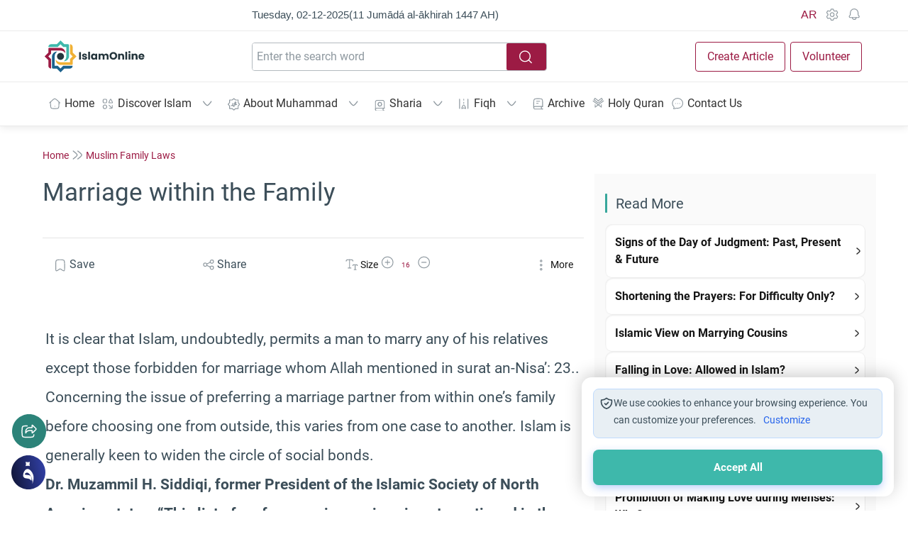

--- FILE ---
content_type: text/html; charset=UTF-8
request_url: https://fiqh.islamonline.net/en/marriage-within-the-family/
body_size: 75905
content:
<!doctype html><html class="html-root " dir="ltr" lang="en" style="font-size: 14px;"><head><meta charset="utf-8"><meta name="viewport" content="width=device-width, initial-scale=1, shrink-to-fit=no"><meta http-equiv="x-ua-compatible" content="ie=edge"><meta name="color-scheme" content=""><link rel="profile" href="https://gmpg.org/xfn/11"><link rel="dns-prefetch" href="https://islamonline.net/"><link rel="dns-prefetch" href="https://cdnjs.cloudflare.com"><link rel="dns-prefetch" href="https://www.google.com"><link rel="dns-prefetch" href="https://www.googletagmanager.com"><link rel="dns-prefetch" href="https://stats.g.doubleclick.net"><link rel="dns-prefetch" href="https://www.google-analytics.com"><link rel="dns-prefetch" href="https://static.cloudflareinsights.com"><meta property="fb:app_id" content="170743804505"><meta name="mobile-web-app-capable" content="yes"><meta name="apple-mobile-web-app-capable" content="yes"><link rel="icon" type="image/png" href="https://islamonline.net/favicon/favicon-96x96.png" sizes="96x96"><link rel="icon" type="image/svg+xml" href="https://islamonline.net/favicon/favicon.svg"><link rel="shortcut icon" href="https://islamonline.net/favicon/favicon.ico"><link rel="apple-touch-icon" sizes="180x180" href="https://islamonline.net/favicon/apple-touch-icon.png"><link rel="manifest" href="https://islamonline.net/favicon/site.webmanifest"><meta property="og:site_name" content="IslamOnline"><meta name="apple-mobile-web-app-title" content="IslamOnline"><meta name="application-name" content="IslamOnline"><link rel="prefetch" href="https://islamonline.net/static/local-store/index-safari2.php?v=222"><link rel="preload" as="image" href="https://islamonline.net/wp-content/themes/is-login/files/image/logo.svg"><link rel="preload" as="font" href="https://fiqh.islamonline.net/wp-content/themes/is-login/files/font/Roboto/Roboto-Regular.woff2" type="font/woff2" crossorigin="anonymous"><link rel="preload" as="font" href="https://fiqh.islamonline.net/wp-content/themes/is-login/files/font/Roboto/Roboto-Bold.woff2" type="font/woff2" crossorigin="anonymous"><style id="inline-bootstrap">*,::after,::before{box-sizing:border-box}html{font-family:sans-serif;line-height:1.15;-webkit-text-size-adjust:100%;-webkit-tap-highlight-color:transparent}article,aside,figcaption,figure,footer,header,hgroup,main,nav,section{display:block}[tabindex="-1"]:focus:not(:focus-visible){outline:0!important}hr{box-sizing:content-box;height:0;overflow:visible}h1,h2,h3,h4,h5,h6{margin-top:0;margin-bottom:.5rem}p{margin-top:0;margin-bottom:1rem}abbr[data-original-title],abbr[title]{text-decoration:underline;-webkit-text-decoration:underline dotted;text-decoration:underline dotted;cursor:help;border-bottom:0;-webkit-text-decoration-skip-ink:none;text-decoration-skip-ink:none}address{margin-bottom:1rem;font-style:normal;line-height:inherit}dl,ol,ul{margin-top:0;margin-bottom:1rem}ol ol,ol ul,ul ol,ul ul{margin-bottom:0}b,strong{font-weight:700}small{font-size:80%}a:not([href]):hover{color:inherit;text-decoration:none}figure{margin:0 0 1rem}img{vertical-align:middle;border-style:none}svg{overflow:hidden;vertical-align:middle}table{border-collapse:collapse}caption{padding-top:.75rem;padding-bottom:.75rem;color:#6c757d;text-align:left;caption-side:bottom}th{text-align:inherit}label{display:inline-block;margin-bottom:.5rem}button{border-radius:0;outline:0}button:focus{outline:0;outline:0 auto -webkit-focus-ring-color}button,input,optgroup,select,textarea{margin:0;font-family:inherit;font-size:inherit;line-height:inherit}button,input{overflow:visible}button,select{text-transform:none}select{word-wrap:normal}[type=button],[type=reset],[type=submit],button{-webkit-appearance:button}[type=button]:not(:disabled),[type=reset]:not(:disabled),[type=submit]:not(:disabled),button:not(:disabled){cursor:pointer}[type=button]::-moz-focus-inner,[type=reset]::-moz-focus-inner,[type=submit]::-moz-focus-inner,button::-moz-focus-inner{padding:0;border-style:none}input[type=checkbox],input[type=radio]{box-sizing:border-box;padding:0}input[type=date],input[type=datetime-local],input[type=month],input[type=time]{-webkit-appearance:listbox}textarea{overflow:auto;resize:vertical}[type=number]::-webkit-inner-spin-button,[type=number]::-webkit-outer-spin-button{height:auto}[type=search]{outline-offset:-2px;-webkit-appearance:none}[type=search]::-webkit-search-decoration{-webkit-appearance:none}::-webkit-file-upload-button{font:inherit;-webkit-appearance:button}output{display:inline-block}[hidden]{display:none!important}.h1,.h2,.h3,.h4,.h5,.h6,h1,h2,h3,h4,h5,h6{margin-bottom:.5rem;font-weight:500;line-height:1.2}.h1,h1{font-size:2.5rem}.h2,h2{font-size:2rem}.h3,h3{font-size:1.75rem}.h4,h4{font-size:1.5rem}.h5,h5{font-size:1.25rem}.h6,h6{font-size:1rem}.lead{font-size:1.25rem;font-weight:300}hr{margin-top:1rem;margin-bottom:1rem;border:0;border-top:1px solid rgba(0,0,0,.1)}.small,small{font-size:80%;font-weight:400}.img-fluid{max-width:100%;height:auto}.img-thumbnail{padding:.25rem;background-color:var(--color-background-item,#fff);border:1px solid #dee2e6;border-radius:.25rem;max-width:100%;height:auto}.figure{display:inline-block}.figure-img{margin-bottom:.5rem;line-height:1}.figure-caption{font-size:90%;color:#6c757d}.container{width:100%;padding-right:15px;padding-left:15px;margin-right:auto;margin-left:auto}@media(min-width:992px){.container{}}@media(min-width:1100px){.container{max-width:1100px}}@media(min-width:1200px){.container{max-width:1190px}}@media (min-width:1300px){.container{max-width:1250px}}.container-fluid,.container-lg,.container-md,.container-sm,.container-xl{width:100%;padding-right:15px;padding-left:15px;margin-right:auto;margin-left:auto}@media(min-width:992px){.container,.container-lg,.container-md,.container-sm{}}@media(min-width:1200px){.container,.container-lg,.container-md,.container-sm,.container-xl{}}.row{display:-ms-flexbox;display:flex;-ms-flex-wrap:wrap;flex-wrap:wrap;margin-right:-15px;margin-left:-15px}.no-gutters{margin-right:0;margin-left:0}.no-gutters>.col,.no-gutters>[class*=col-]{padding-right:0;padding-left:0}.col,.col-1,.col-10,.col-11,.col-12,.col-2,.col-3,.col-4,.col-5,.col-6,.col-7,.col-8,.col-9,.col-auto,.col-lg,.col-lg-1,.col-lg-10,.col-lg-11,.col-lg-12,.col-lg-2,.col-lg-3,.col-lg-4,.col-lg-5,.col-lg-6,.col-lg-7,.col-lg-8,.col-lg-9,.col-lg-auto,.col-md,.col-md-1,.col-md-10,.col-md-11,.col-md-12,.col-md-2,.col-md-3,.col-md-4,.col-md-5,.col-md-6,.col-md-7,.col-md-8,.col-md-9,.col-md-auto,.col-sm,.col-sm-1,.col-sm-10,.col-sm-11,.col-sm-12,.col-sm-2,.col-sm-3,.col-sm-4,.col-sm-5,.col-sm-6,.col-sm-7,.col-sm-8,.col-sm-9,.col-sm-auto,.col-xl,.col-xl-1,.col-xl-10,.col-xl-11,.col-xl-12,.col-xl-2,.col-xl-3,.col-xl-4,.col-xl-5,.col-xl-6,.col-xl-7,.col-xl-8,.col-xl-9,.col-xl-auto{position:relative;width:100%;padding-right:15px;padding-left:15px}.col{-ms-flex-preferred-size:0;flex-basis:0;-ms-flex-positive:1;flex-grow:1;max-width:100%}.col-auto{-ms-flex:0 0 auto;flex:0 0 auto;width:auto;max-width:100%}.col-1{-ms-flex:0 0 8.333333%;flex:0 0 8.333333%;max-width:8.333333%}.col-2{-ms-flex:0 0 16.666667%;flex:0 0 16.666667%;max-width:16.666667%}.col-3{-ms-flex:0 0 25%;flex:0 0 25%;max-width:25%}.col-4{-ms-flex:0 0 33.333333%;flex:0 0 33.333333%;max-width:33.333333%}.col-5{-ms-flex:0 0 41.666667%;flex:0 0 41.666667%;max-width:41.666667%}.col-6{-ms-flex:0 0 50%;flex:0 0 50%;max-width:50%}.col-7{-ms-flex:0 0 58.333333%;flex:0 0 58.333333%;max-width:58.333333%}.col-8{-ms-flex:0 0 66.666667%;flex:0 0 66.666667%;max-width:66.666667%}.col-9{-ms-flex:0 0 75%;flex:0 0 75%;max-width:75%}.col-10{-ms-flex:0 0 83.333333%;flex:0 0 83.333333%;max-width:83.333333%}.col-11{-ms-flex:0 0 91.666667%;flex:0 0 91.666667%;max-width:91.666667%}.col-12{-ms-flex:0 0 100%;flex:0 0 100%;max-width:100%}@media(min-width:576px){.col-sm{-ms-flex-preferred-size:0;flex-basis:0;-ms-flex-positive:1;flex-grow:1;max-width:100%}.col-sm-auto{-ms-flex:0 0 auto;flex:0 0 auto;width:auto;max-width:100%}.col-sm-1{-ms-flex:0 0 8.333333%;flex:0 0 8.333333%;max-width:8.333333%}.col-sm-2{-ms-flex:0 0 16.666667%;flex:0 0 16.666667%;max-width:16.666667%}.col-sm-3{-ms-flex:0 0 25%;flex:0 0 25%;max-width:25%}.col-sm-4{-ms-flex:0 0 33.333333%;flex:0 0 33.333333%;max-width:33.333333%}.col-sm-5{-ms-flex:0 0 41.666667%;flex:0 0 41.666667%;max-width:41.666667%}.col-sm-6{-ms-flex:0 0 50%;flex:0 0 50%;max-width:50%}.col-sm-7{-ms-flex:0 0 58.333333%;flex:0 0 58.333333%;max-width:58.333333%}.col-sm-8{-ms-flex:0 0 66.666667%;flex:0 0 66.666667%;max-width:66.666667%}.col-sm-9{-ms-flex:0 0 75%;flex:0 0 75%;max-width:75%}.col-sm-10{-ms-flex:0 0 83.333333%;flex:0 0 83.333333%;max-width:83.333333%}.col-sm-11{-ms-flex:0 0 91.666667%;flex:0 0 91.666667%;max-width:91.666667%}.col-sm-12{-ms-flex:0 0 100%;flex:0 0 100%;max-width:100%}.order-sm-first{-ms-flex-order:-1;order:-1}}@media(min-width:768px){.col-md{-ms-flex-preferred-size:0;flex-basis:0;-ms-flex-positive:1;flex-grow:1;max-width:100%}.col-md-auto{-ms-flex:0 0 auto;flex:0 0 auto;width:auto;max-width:100%}.col-md-1{-ms-flex:0 0 8.333333%;flex:0 0 8.333333%;max-width:8.333333%}.col-md-2{-ms-flex:0 0 16.666667%;flex:0 0 16.666667%;max-width:16.666667%}.col-md-3{-ms-flex:0 0 25%;flex:0 0 25%;max-width:25%}.col-md-4{-ms-flex:0 0 33.333333%;flex:0 0 33.333333%;max-width:33.333333%}.col-md-5{-ms-flex:0 0 41.666667%;flex:0 0 41.666667%;max-width:41.666667%}.col-md-6{-ms-flex:0 0 50%;flex:0 0 50%;max-width:50%}.col-md-7{-ms-flex:0 0 58.333333%;flex:0 0 58.333333%;max-width:58.333333%}.col-md-8{-ms-flex:0 0 66.666667%;flex:0 0 66.666667%;max-width:66.666667%}.col-md-9{-ms-flex:0 0 75%;flex:0 0 75%;max-width:75%}.col-md-10{-ms-flex:0 0 83.333333%;flex:0 0 83.333333%;max-width:83.333333%}.col-md-11{-ms-flex:0 0 91.666667%;flex:0 0 91.666667%;max-width:91.666667%}.col-md-12{-ms-flex:0 0 100%;flex:0 0 100%;max-width:100%}}@media(min-width:992px){.col-lg{-ms-flex-preferred-size:0;flex-basis:0;-ms-flex-positive:1;flex-grow:1;max-width:100%}.col-lg-auto{-ms-flex:0 0 auto;flex:0 0 auto;width:auto;max-width:100%}.col-lg-1{-ms-flex:0 0 8.333333%;flex:0 0 8.333333%;max-width:8.333333%}.col-lg-2{-ms-flex:0 0 16.666667%;flex:0 0 16.666667%;max-width:16.666667%}.col-lg-3{-ms-flex:0 0 25%;flex:0 0 25%;max-width:25%}.col-lg-4{-ms-flex:0 0 33.333333%;flex:0 0 33.333333%;max-width:33.333333%}.col-lg-5{-ms-flex:0 0 41.666667%;flex:0 0 41.666667%;max-width:41.666667%}.col-lg-6{-ms-flex:0 0 50%;flex:0 0 50%;max-width:50%}.col-lg-7{-ms-flex:0 0 58.333333%;flex:0 0 58.333333%;max-width:58.333333%}.col-lg-8{-ms-flex:0 0 66.666667%;flex:0 0 66.666667%;max-width:66.666667%}.col-lg-9{-ms-flex:0 0 75%;flex:0 0 75%;max-width:75%}.col-lg-10{-ms-flex:0 0 83.333333%;flex:0 0 83.333333%;max-width:83.333333%}.col-lg-11{-ms-flex:0 0 91.666667%;flex:0 0 91.666667%;max-width:91.666667%}.col-lg-12{-ms-flex:0 0 100%;flex:0 0 100%;max-width:100%}}@media(min-width:1200px){.col-xl{-ms-flex-preferred-size:0;flex-basis:0;-ms-flex-positive:1;flex-grow:1;max-width:100%}.col-xl-auto{-ms-flex:0 0 auto;flex:0 0 auto;width:auto;max-width:100%}.col-xl-1{-ms-flex:0 0 8.333333%;flex:0 0 8.333333%;max-width:8.333333%}.col-xl-2{-ms-flex:0 0 16.666667%;flex:0 0 16.666667%;max-width:16.666667%}.col-xl-3{-ms-flex:0 0 25%;flex:0 0 25%;max-width:25%}.col-xl-4{-ms-flex:0 0 33.333333%;flex:0 0 33.333333%;max-width:33.333333%}.col-xl-5{-ms-flex:0 0 41.666667%;flex:0 0 41.666667%;max-width:41.666667%}.col-xl-6{-ms-flex:0 0 50%;flex:0 0 50%;max-width:50%}.col-xl-7{-ms-flex:0 0 58.333333%;flex:0 0 58.333333%;max-width:58.333333%}.col-xl-8{-ms-flex:0 0 66.666667%;flex:0 0 66.666667%;max-width:66.666667%}.col-xl-9{-ms-flex:0 0 75%;flex:0 0 75%;max-width:75%}.col-xl-10{-ms-flex:0 0 83.333333%;flex:0 0 83.333333%;max-width:83.333333%}.col-xl-11{-ms-flex:0 0 91.666667%;flex:0 0 91.666667%;max-width:91.666667%}.col-xl-12{-ms-flex:0 0 100%;flex:0 0 100%;max-width:100%}}.table{width:100%;margin-bottom:1rem;color:#212529}.table td,.table th{padding:.75rem;vertical-align:top;border-top:1px solid #dee2e6}.table thead th{vertical-align:bottom;border-bottom:2px solid #dee2e6}.table tbody+tbody{border-top:2px solid #dee2e6}.table-sm td,.table-sm th{padding:.3rem}.table-striped tbody tr:nth-of-type(odd){background-color:rgba(0,0,0,.05)}.table-hover tbody tr:hover{color:#212529;background-color:rgba(0,0,0,.075)}.form-control{display:block;width:100%;height:calc(1.5em + .75rem + 2px);padding:.375rem .75rem;font-size:1rem;font-weight:400;line-height:1.5;color:var(--color-text-body,#495057);background-color:var(--color-background-item,#fff);background-clip:padding-box;border:1px solid #ced4da;border-radius:.25rem;transition:border-color .15s ease-in-out,box-shadow .15s ease-in-out}@media(prefers-reduced-motion:reduce){.form-control{transition:none}}.form-control::-ms-expand{background-color:transparent;border:0}.form-control:-moz-focusring{color:transparent;text-shadow:0 0 0 #495057}.form-control:focus{color:var(--color-text-body,#495057);background-color:var(--color-background-item,#fff);border-color:#80bdff;outline:0;box-shadow:0 0 0 .2rem rgba(0,123,255,.25)}.form-control::-webkit-input-placeholder{color:var(--Input-field-Default-PlaceholderColor,#8F99A0);opacity:1}.form-control::-moz-placeholder{color:var(--Input-field-Default-PlaceholderColor,#8F99A0);opacity:1}.form-control:-ms-input-placeholder{color:var(--Input-field-Default-PlaceholderColor,#8F99A0);opacity:1}.form-control::-ms-input-placeholder{color:var(--Input-field-Default-PlaceholderColor,#8F99A0);opacity:1}.form-control::placeholder{color:var(--Input-field-Default-PlaceholderColor,#8F99A0);opacity:1}.form-control:disabled,.form-control[readonly]{background-color:#e9ecef;opacity:1}select.form-control:focus::-ms-value{color:var(--color-text-body,#495057);background-color:var(--color-background-item,#fff)}.form-control-file,.form-control-range{display:block;width:100%}textarea.form-control{height:auto}.form-group{margin-bottom:1rem}.form-text{display:block;margin-top:.25rem}.form-check-inline{display:-ms-inline-flexbox;display:inline-flex;-ms-flex-align:center;align-items:center;padding-left:0;margin-right:.75rem}.form-check-inline .form-check-input{position:static;margin-top:0;margin-right:.3125rem;margin-left:0}.form-inline{display:-ms-flexbox;display:flex;-ms-flex-flow:row wrap;flex-flow:row wrap;-ms-flex-align:center;align-items:center}.form-inline .form-check{width:100%}@media(min-width:576px){.form-inline label{display:-ms-flexbox;display:flex;-ms-flex-align:center;align-items:center;-ms-flex-pack:center;justify-content:center;margin-bottom:0}.form-inline .form-group{display:-ms-flexbox;display:flex;-ms-flex:0 0 auto;flex:0 0 auto;-ms-flex-flow:row wrap;flex-flow:row wrap;-ms-flex-align:center;align-items:center;margin-bottom:0}.form-inline .form-control{display:inline-block;width:auto;vertical-align:middle}.form-inline .form-control-plaintext{display:inline-block}.form-inline .custom-select,.form-inline .input-group{width:auto}.form-inline .form-check{display:-ms-flexbox;display:flex;-ms-flex-align:center;align-items:center;-ms-flex-pack:center;justify-content:center;width:auto;padding-left:0}.form-inline .form-check-input{position:relative;-ms-flex-negative:0;flex-shrink:0;margin-top:0;margin-right:.25rem;margin-left:0}.form-inline .custom-control{-ms-flex-align:center;align-items:center;-ms-flex-pack:center;justify-content:center}.form-inline .custom-control-label{margin-bottom:0}}.btn{display:inline-block;font-weight:400;text-align:center;vertical-align:middle;cursor:pointer;-webkit-user-select:none;-moz-user-select:none;-ms-user-select:none;user-select:none;background-color:transparent;border:1px solid transparent;padding:.375rem .75rem;font-size:1rem;line-height:1.5;border-radius:.25rem;transition:color .15s ease-in-out,background-color .15s ease-in-out,border-color .15s ease-in-out,box-shadow .15s ease-in-out}@media(prefers-reduced-motion:reduce){.btn{transition:none}}.fade{transition:opacity .15s linear}@media(prefers-reduced-motion:reduce){.fade{transition:none}}.fade:not(.show){opacity:0}.collapse:not(.show){display:none}.collapsing{position:relative;height:0;overflow:hidden;transition:height .35s ease}@media(prefers-reduced-motion:reduce){.collapsing{transition:none}}.dropdown,.dropleft,.dropright,.dropup{position:relative}.dropdown-toggle{white-space:nowrap}.dropdown-toggle::after{display:inline-block;margin-left:.255em;vertical-align:.255em;content:"";border-top:.3em solid;border-right:.3em solid transparent;border-bottom:0;border-left:.3em solid transparent}.dropdown-toggle:empty::after{margin-left:0}.dropdown-menu{position:absolute;top:100%;left:0;z-index:1000;display:none;float:left;min-width:10rem;padding:.5rem 0;margin:.125rem 0 0;font-size:1rem;color:#212529;text-align:left;list-style:none;background-color:var(--color-background-item,#fff);background-clip:padding-box;border:1px solid rgba(0,0,0,.15);border-radius:.25rem}.dropdown-menu-left{right:auto;left:0}.dropdown-menu-right{right:0;left:auto}@media(min-width:576px){.dropdown-menu-sm-left{right:auto;left:0}.dropdown-menu-sm-right{right:0;left:auto}}@media(min-width:768px){.dropdown-menu-md-left{right:auto;left:0}.dropdown-menu-md-right{right:0;left:auto}}@media(min-width:992px){.dropdown-menu-lg-left{right:auto;left:0}.dropdown-menu-lg-right{right:0;left:auto}}@media(min-width:1200px){.dropdown-menu-xl-left{right:auto;left:0}.dropdown-menu-xl-right{right:0;left:auto}}.dropup .dropdown-menu{top:auto;bottom:100%;margin-top:0;margin-bottom:.125rem}.dropup .dropdown-toggle::after{display:inline-block;margin-left:.255em;vertical-align:.255em;content:"";border-top:0;border-right:.3em solid transparent;border-bottom:.3em solid;border-left:.3em solid transparent}.dropup .dropdown-toggle:empty::after{margin-left:0}.dropright .dropdown-menu{top:0;right:auto;left:100%;margin-top:0;margin-left:.125rem}.dropright .dropdown-toggle::after{display:inline-block;margin-left:.255em;vertical-align:.255em;content:"";border-top:.3em solid transparent;border-right:0;border-bottom:.3em solid transparent;border-left:.3em solid}.dropright .dropdown-toggle:empty::after{margin-left:0}.dropright .dropdown-toggle::after{vertical-align:0}.dropleft .dropdown-menu{top:0;right:100%;left:auto;margin-top:0;margin-right:.125rem}.dropleft .dropdown-toggle::after{display:inline-block;margin-left:.255em;vertical-align:.255em;content:""}.dropleft .dropdown-toggle::after{display:none}.dropleft .dropdown-toggle::before{display:inline-block;margin-right:.255em;vertical-align:.255em;content:"";border-top:.3em solid transparent;border-right:.3em solid;border-bottom:.3em solid transparent}.dropleft .dropdown-toggle:empty::after{margin-left:0}.dropleft .dropdown-toggle::before{vertical-align:0}.dropdown-menu[x-placement^=bottom],.dropdown-menu[x-placement^=left],.dropdown-menu[x-placement^=right],.dropdown-menu[x-placement^=top]{right:auto;bottom:auto}.dropdown-divider{height:0;margin:.5rem 0;overflow:hidden;border-top:1px solid #e9ecef}.dropdown-item{display:block;width:100%;padding:.25rem 1.5rem;clear:both;font-weight:400;color:#212529;text-align:inherit;white-space:nowrap;background-color:transparent;border:0}.dropdown-item:focus,.dropdown-item:hover{color:#16181b;text-decoration:none;background-color:#f8f9fa}.dropdown-item.active,.dropdown-item:active{color:#fff;text-decoration:none;background-color:#007bff}.dropdown-item.disabled,.dropdown-item:disabled{color:#6c757d;pointer-events:none;background-color:transparent}.dropdown-menu.show{display:block}.dropdown-header{display:block;padding:.5rem 1.5rem;margin-bottom:0;font-size:.875rem;color:#6c757d;white-space:nowrap}.dropdown-item-text{display:block;padding:.25rem 1.5rem;color:#212529}.btn-group,.btn-group-vertical{position:relative;display:-ms-inline-flexbox;display:inline-flex;vertical-align:middle}.btn-group-vertical>.btn,.btn-group>.btn{position:relative;-ms-flex:1 1 auto;flex:1 1 auto}.btn-group-vertical>.btn:hover,.btn-group>.btn:hover{z-index:1}.btn-group-vertical>.btn.active,.btn-group-vertical>.btn:active,.btn-group-vertical>.btn:focus,.btn-group>.btn.active,.btn-group>.btn:active,.btn-group>.btn:focus{z-index:1}.btn-toolbar{display:-ms-flexbox;display:flex;-ms-flex-wrap:wrap;flex-wrap:wrap;-ms-flex-pack:start;justify-content:flex-start}.btn-toolbar .input-group{width:auto}.btn-group>.btn-group:not(:first-child),.btn-group>.btn:not(:first-child){margin-left:-1px}.btn-group>.btn-group:not(:last-child)>.btn,.btn-group>.btn:not(:last-child):not(.dropdown-toggle){border-top-right-radius:0;border-bottom-right-radius:0}.btn-group>.btn-group:not(:first-child)>.btn,.btn-group>.btn:not(:first-child){border-top-left-radius:0;border-bottom-left-radius:0}.dropdown-toggle-split{padding-right:.5625rem;padding-left:.5625rem}.dropdown-toggle-split::after,.dropright .dropdown-toggle-split::after,.dropup .dropdown-toggle-split::after{margin-left:0}.dropleft .dropdown-toggle-split::before{margin-right:0}.nav{display:-ms-flexbox;display:flex;-ms-flex-wrap:wrap;flex-wrap:wrap;padding-left:0;margin-bottom:0;list-style:none}.nav-link{display:block;padding:.5rem 1rem}.nav-link:focus,.nav-link:hover{text-decoration:none}.nav-link.disabled{color:#6c757d;pointer-events:none;cursor:default}.nav-tabs{border-bottom:1px solid #dee2e6}.nav-tabs .nav-item{margin-bottom:-1px}.nav-tabs .nav-link{border:1px solid transparent;border-top-left-radius:.25rem;border-top-right-radius:.25rem}.nav-tabs .nav-link:focus,.nav-tabs .nav-link:hover{border-color:#e9ecef #e9ecef #dee2e6}.nav-tabs .nav-link.disabled{color:#6c757d;background-color:transparent;border-color:transparent}.nav-tabs .nav-item.show .nav-link,.nav-tabs .nav-link.active{color:var(--color-text-body,#495057);background-color:var(--color-background-item,#fff);border-color:#dee2e6 #dee2e6 #fff}.nav-tabs .dropdown-menu{margin-top:-1px;border-top-left-radius:0;border-top-right-radius:0}.nav-pills .nav-link{border-radius:.25rem}.nav-pills .nav-link.active,.nav-pills .show>.nav-link{color:#fff;background-color:#007bff}.nav-fill .nav-item{-ms-flex:1 1 auto;flex:1 1 auto;text-align:center}.nav-justified .nav-item{-ms-flex-preferred-size:0;flex-basis:0;-ms-flex-positive:1;flex-grow:1;text-align:center}.tab-content>.tab-pane{display:none}.tab-content>.active{display:block}.navbar{position:relative;display:-ms-flexbox;display:flex;-ms-flex-wrap:wrap;flex-wrap:wrap;-ms-flex-align:center;align-items:center;-ms-flex-pack:justify;justify-content:space-between;padding:.5rem 1rem}.navbar .container,.navbar .container-fluid,.navbar .container-lg,.navbar .container-md,.navbar .container-sm,.navbar .container-xl{display:-ms-flexbox;display:flex;-ms-flex-wrap:wrap;flex-wrap:wrap;-ms-flex-align:center;align-items:center;-ms-flex-pack:justify;justify-content:space-between}.navbar-brand{display:inline-block;padding-top:.3125rem;padding-bottom:.3125rem;margin-right:1rem;font-size:1.25rem;line-height:inherit;white-space:nowrap}.navbar-brand:focus,.navbar-brand:hover{text-decoration:none}.navbar-nav{display:-ms-flexbox;display:flex;-ms-flex-direction:column;flex-direction:column;padding-left:0;margin-bottom:0;list-style:none}.navbar-nav .nav-link{padding-right:0;padding-left:0}.navbar-nav .dropdown-menu{position:static;float:none}.navbar-text{display:inline-block;padding-top:.5rem;padding-bottom:.5rem}.navbar-collapse{-ms-flex-preferred-size:100%;flex-basis:100%;-ms-flex-positive:1;flex-grow:1;-ms-flex-align:center;align-items:center}.navbar-toggler{padding:.25rem .75rem;font-size:1.25rem;line-height:1;background-color:transparent;border:1px solid transparent;border-radius:.25rem}.navbar-toggler:focus,.navbar-toggler:hover{text-decoration:none}.navbar-toggler-icon{display:inline-block;width:1.5em;height:1.5em;vertical-align:middle;content:"";background:no-repeat center center;background-size:100% 100%}.close{float:right;font-size:1.5rem;font-weight:700;line-height:1;color:#000;text-shadow:0 1px 0 #fff}.close:hover{color:var(--color-brand-primary,#000);text-decoration:none}.close:not(:disabled):not(.disabled):focus,.close:not(:disabled):not(.disabled):hover{opacity:.75}button.close{padding:0;background-color:transparent;border:0;-webkit-appearance:none;-moz-appearance:none;appearance:none}a.close.disabled{pointer-events:none}.modal-open{overflow:hidden}.modal-open .modal{overflow-x:hidden;overflow-y:auto}.modal{position:fixed;top:0;left:0;z-index:1050;display:none;width:100%;height:100%;overflow:hidden;outline:0}.modal-dialog{position:relative;width:auto;margin:.5rem;pointer-events:none}.modal.fade .modal-dialog{transition:-webkit-transform .3s ease-out;transition:transform .3s ease-out;transition:transform .3s ease-out,-webkit-transform .3s ease-out;-webkit-transform:translate(0,-50px);transform:translate(0,-50px)}@media(prefers-reduced-motion:reduce){.modal.fade .modal-dialog{transition:none}}.modal.show .modal-dialog{-webkit-transform:none;transform:none}.modal.modal-static .modal-dialog{-webkit-transform:scale(1.02);transform:scale(1.02)}.modal-dialog-scrollable{display:-ms-flexbox;display:flex;max-height:calc(100% - 1rem)}.modal-dialog-scrollable .modal-content{max-height:calc(100vh - 1rem);overflow:hidden}.modal-dialog-scrollable .modal-footer,.modal-dialog-scrollable .modal-header{-ms-flex-negative:0;flex-shrink:0}.modal-dialog-scrollable .modal-body{overflow-y:auto}.modal-dialog-centered{display:-ms-flexbox;display:flex;-ms-flex-align:center;align-items:center;min-height:calc(100% - 1rem)}.modal-dialog-centered::before{display:block;height:calc(100vh - 1rem);content:""}.modal-dialog-centered.modal-dialog-scrollable{-ms-flex-direction:column;flex-direction:column;-ms-flex-pack:center;justify-content:center;height:100%}.modal-dialog-centered.modal-dialog-scrollable .modal-content{max-height:none}.modal-dialog-centered.modal-dialog-scrollable::before{content:none}.modal-content{position:relative;display:-ms-flexbox;display:flex;-ms-flex-direction:column;flex-direction:column;width:100%;pointer-events:auto;background-color:var(--color-background-item,#fff);background-clip:padding-box;border:1px solid rgba(0,0,0,.2);border-radius:.3rem;outline:0}.modal-backdrop{position:fixed;top:0;left:0;z-index:1040;width:100vw;height:100vh;background-color:#000}.modal-backdrop.fade{opacity:0}.modal-backdrop.show{opacity:.5}.modal-header{display:-ms-flexbox;display:flex;-ms-flex-align:start;align-items:flex-start;-ms-flex-pack:justify;justify-content:space-between;padding:.5rem .5rem;border-bottom:1px solid #dee2e6;border-top-left-radius:calc(.3rem - 1px);border-top-right-radius:calc(.3rem - 1px)}.modal-header .close{width:40px;height:40px}.modal-title{margin-bottom:0;line-height:1.5}.modal-body{position:relative;-ms-flex:1 1 auto;flex:1 1 auto;padding:1rem}.modal-footer{display:-ms-flexbox;display:flex;-ms-flex-wrap:wrap;flex-wrap:wrap;-ms-flex-align:center;align-items:center;-ms-flex-pack:end;justify-content:flex-end;padding:.75rem;border-top:1px solid #dee2e6;border-bottom-right-radius:calc(.3rem - 1px);border-bottom-left-radius:calc(.3rem - 1px)}.modal-footer>*{margin:.25rem}.modal-scrollbar-measure{position:absolute;top:-9999px;width:50px;height:50px;overflow:scroll}@media(min-width:576px){.modal-dialog{max-width:500px;margin:1.75rem auto}.modal-dialog-scrollable{max-height:calc(100% - 3.5rem)}.modal-dialog-scrollable .modal-content{max-height:calc(100vh - 3.5rem)}.modal-dialog-centered{min-height:calc(100% - 3.5rem)}.modal-dialog-centered::before{height:calc(100vh - 3.5rem)}.modal-sm{max-width:300px}}@media(min-width:992px){.modal-lg,.modal-xl{max-width:800px}}@media(min-width:1200px){.modal-xl{max-width:1140px}}.align-baseline{vertical-align:baseline!important}.align-top{vertical-align:top!important}.align-middle{vertical-align:middle!important}.align-bottom{vertical-align:bottom!important}.align-text-bottom{vertical-align:text-bottom!important}.align-text-top{vertical-align:text-top!important}.clearfix::after{display:block;clear:both;content:""}.d-none{display:none!important}.d-inline{display:inline!important}.d-inline-block{display:inline-block!important}.d-block{display:block!important}.d-table{display:table!important}.d-table-row{display:table-row!important}.d-table-cell{display:table-cell!important}.d-flex{display:-ms-flexbox!important;display:flex!important}.d-inline-flex{display:-ms-inline-flexbox!important;display:inline-flex!important}@media(min-width:576px){.d-sm-none{display:none!important}.d-sm-inline{display:inline!important}.d-sm-inline-block{display:inline-block!important}.d-sm-block{display:block!important}.d-sm-table{display:table!important}.d-sm-table-row{display:table-row!important}.d-sm-table-cell{display:table-cell!important}.d-sm-flex{display:-ms-flexbox!important;display:flex!important}.d-sm-inline-flex{display:-ms-inline-flexbox!important;display:inline-flex!important}}@media(min-width:768px){.d-md-none{display:none!important}.d-md-inline{display:inline!important}.d-md-inline-block{display:inline-block!important}.d-md-block{display:block!important}.d-md-table{display:table!important}.d-md-table-row{display:table-row!important}.d-md-table-cell{display:table-cell!important}.d-md-flex{display:-ms-flexbox!important;display:flex!important}.d-md-inline-flex{display:-ms-inline-flexbox!important;display:inline-flex!important}}@media(min-width:992px){.d-lg-none{display:none!important}.d-lg-inline{display:inline!important}.d-lg-inline-block{display:inline-block!important}.d-lg-block{display:block!important}.d-lg-table{display:table!important}.d-lg-table-row{display:table-row!important}.d-lg-table-cell{display:table-cell!important}.d-lg-flex{display:-ms-flexbox!important;display:flex!important}.d-lg-inline-flex{display:-ms-inline-flexbox!important;display:inline-flex!important}}@media(min-width:1200px){.d-xl-none{display:none!important}.d-xl-inline{display:inline!important}.d-xl-inline-block{display:inline-block!important}.d-xl-block{display:block!important}.d-xl-table{display:table!important}.d-xl-table-row{display:table-row!important}.d-xl-table-cell{display:table-cell!important}.d-xl-flex{display:-ms-flexbox!important;display:flex!important}.d-xl-inline-flex{display:-ms-inline-flexbox!important;display:inline-flex!important}}@media print{.d-print-none{display:none!important}.d-print-inline{display:inline!important}.d-print-inline-block{display:inline-block!important}.d-print-block{display:block!important}.d-print-table{display:table!important}.d-print-table-row{display:table-row!important}.d-print-table-cell{display:table-cell!important}.d-print-flex{display:-ms-flexbox!important;display:flex!important}.d-print-inline-flex{display:-ms-inline-flexbox!important;display:inline-flex!important}}.flex-row{-ms-flex-direction:row!important;flex-direction:row!important}.flex-column{-ms-flex-direction:column!important;flex-direction:column!important}.flex-row-reverse{-ms-flex-direction:row-reverse!important;flex-direction:row-reverse!important}.flex-column-reverse{-ms-flex-direction:column-reverse!important;flex-direction:column-reverse!important}.flex-wrap{-ms-flex-wrap:wrap!important;flex-wrap:wrap!important}.flex-nowrap{-ms-flex-wrap:nowrap!important;flex-wrap:nowrap!important}.flex-wrap-reverse{-ms-flex-wrap:wrap-reverse!important;flex-wrap:wrap-reverse!important}.flex-fill{-ms-flex:1 1 auto!important;flex:1 1 auto!important}.flex-grow-0{-ms-flex-positive:0!important;flex-grow:0!important}.flex-grow-1{-ms-flex-positive:1!important;flex-grow:1!important}.flex-shrink-0{-ms-flex-negative:0!important;flex-shrink:0!important}.flex-shrink-1{-ms-flex-negative:1!important;flex-shrink:1!important}.justify-content-start{-ms-flex-pack:start!important;justify-content:flex-start!important}.justify-content-end{-ms-flex-pack:end!important;justify-content:flex-end!important}.justify-content-center{-ms-flex-pack:center!important;justify-content:center!important}.justify-content-between{-ms-flex-pack:justify!important;justify-content:space-between!important}.justify-content-around{-ms-flex-pack:distribute!important;justify-content:space-around!important}.align-items-start{-ms-flex-align:start!important;align-items:flex-start!important}.align-items-end{-ms-flex-align:end!important;align-items:flex-end!important}.align-items-center{-ms-flex-align:center!important;align-items:center!important}.align-items-baseline{-ms-flex-align:baseline!important;align-items:baseline!important}.align-items-stretch{-ms-flex-align:stretch!important;align-items:stretch!important}.align-content-start{-ms-flex-line-pack:start!important;align-content:flex-start!important}.align-content-end{-ms-flex-line-pack:end!important;align-content:flex-end!important}.align-content-center{-ms-flex-line-pack:center!important;align-content:center!important}.align-content-between{-ms-flex-line-pack:justify!important;align-content:space-between!important}.align-content-around{-ms-flex-line-pack:distribute!important;align-content:space-around!important}.align-content-stretch{-ms-flex-line-pack:stretch!important;align-content:stretch!important}.align-self-auto{-ms-flex-item-align:auto!important;align-self:auto!important}.align-self-start{-ms-flex-item-align:start!important;align-self:flex-start!important}.align-self-end{-ms-flex-item-align:end!important;align-self:flex-end!important}.align-self-center{-ms-flex-item-align:center!important;align-self:center!important}.align-self-baseline{-ms-flex-item-align:baseline!important;align-self:baseline!important}.align-self-stretch{-ms-flex-item-align:stretch!important;align-self:stretch!important}@media(min-width:576px){.flex-sm-row{-ms-flex-direction:row!important;flex-direction:row!important}.justify-content-sm-start{-ms-flex-pack:start!important;justify-content:flex-start!important}.justify-content-sm-end{-ms-flex-pack:end!important;justify-content:flex-end!important}.justify-content-sm-center{-ms-flex-pack:center!important;justify-content:center!important}.justify-content-sm-between{-ms-flex-pack:justify!important;justify-content:space-between!important}.justify-content-sm-around{-ms-flex-pack:distribute!important;justify-content:space-around!important}.align-items-sm-start{-ms-flex-align:start!important;align-items:flex-start!important}.align-items-sm-end{-ms-flex-align:end!important;align-items:flex-end!important}.align-items-sm-center{-ms-flex-align:center!important;align-items:center!important}.align-items-sm-baseline{-ms-flex-align:baseline!important;align-items:baseline!important}.align-items-sm-stretch{-ms-flex-align:stretch!important;align-items:stretch!important}.align-content-sm-start{-ms-flex-line-pack:start!important;align-content:flex-start!important}.align-content-sm-end{-ms-flex-line-pack:end!important;align-content:flex-end!important}.align-content-sm-center{-ms-flex-line-pack:center!important;align-content:center!important}.align-content-sm-between{-ms-flex-line-pack:justify!important;align-content:space-between!important}.align-content-sm-around{-ms-flex-line-pack:distribute!important;align-content:space-around!important}.align-content-sm-stretch{-ms-flex-line-pack:stretch!important;align-content:stretch!important}.align-self-sm-auto{-ms-flex-item-align:auto!important;align-self:auto!important}.align-self-sm-start{-ms-flex-item-align:start!important;align-self:flex-start!important}.align-self-sm-end{-ms-flex-item-align:end!important;align-self:flex-end!important}.align-self-sm-center{-ms-flex-item-align:center!important;align-self:center!important}.align-self-sm-baseline{-ms-flex-item-align:baseline!important;align-self:baseline!important}.align-self-sm-stretch{-ms-flex-item-align:stretch!important;align-self:stretch!important}}@media(min-width:768px){.flex-md-row{-ms-flex-direction:row!important;flex-direction:row!important}.flex-md-row-reverse{-ms-flex-direction:row-reverse!important;flex-direction:row-reverse!important}.justify-content-md-start{-ms-flex-pack:start!important;justify-content:flex-start!important}.justify-content-md-end{-ms-flex-pack:end!important;justify-content:flex-end!important}.justify-content-md-center{-ms-flex-pack:center!important;justify-content:center!important}.justify-content-md-between{-ms-flex-pack:justify!important;justify-content:space-between!important}.justify-content-md-around{-ms-flex-pack:distribute!important;justify-content:space-around!important}.align-items-md-start{-ms-flex-align:start!important;align-items:flex-start!important}.align-items-md-end{-ms-flex-align:end!important;align-items:flex-end!important}.align-items-md-center{-ms-flex-align:center!important;align-items:center!important}.align-items-md-baseline{-ms-flex-align:baseline!important;align-items:baseline!important}.align-items-md-stretch{-ms-flex-align:stretch!important;align-items:stretch!important}.align-content-md-start{-ms-flex-line-pack:start!important;align-content:flex-start!important}.align-content-md-end{-ms-flex-line-pack:end!important;align-content:flex-end!important}.align-content-md-center{-ms-flex-line-pack:center!important;align-content:center!important}.align-content-md-between{-ms-flex-line-pack:justify!important;align-content:space-between!important}.align-content-md-around{-ms-flex-line-pack:distribute!important;align-content:space-around!important}.align-content-md-stretch{-ms-flex-line-pack:stretch!important;align-content:stretch!important}.align-self-md-auto{-ms-flex-item-align:auto!important;align-self:auto!important}.align-self-md-start{-ms-flex-item-align:start!important;align-self:flex-start!important}.align-self-md-end{-ms-flex-item-align:end!important;align-self:flex-end!important}.align-self-md-center{-ms-flex-item-align:center!important;align-self:center!important}.align-self-md-baseline{-ms-flex-item-align:baseline!important;align-self:baseline!important}.align-self-md-stretch{-ms-flex-item-align:stretch!important;align-self:stretch!important}}@media(min-width:992px){.flex-lg-row{-ms-flex-direction:row!important;flex-direction:row!important}.justify-content-lg-start{-ms-flex-pack:start!important;justify-content:flex-start!important}.justify-content-lg-end{-ms-flex-pack:end!important;justify-content:flex-end!important}.justify-content-lg-center{-ms-flex-pack:center!important;justify-content:center!important}.justify-content-lg-between{-ms-flex-pack:justify!important;justify-content:space-between!important}.justify-content-lg-around{-ms-flex-pack:distribute!important;justify-content:space-around!important}.align-items-lg-start{-ms-flex-align:start!important;align-items:flex-start!important}.align-items-lg-end{-ms-flex-align:end!important;align-items:flex-end!important}.align-items-lg-center{-ms-flex-align:center!important;align-items:center!important}.align-items-lg-baseline{-ms-flex-align:baseline!important;align-items:baseline!important}.align-items-lg-stretch{-ms-flex-align:stretch!important;align-items:stretch!important}.align-content-lg-start{-ms-flex-line-pack:start!important;align-content:flex-start!important}.align-content-lg-end{-ms-flex-line-pack:end!important;align-content:flex-end!important}.align-content-lg-center{-ms-flex-line-pack:center!important;align-content:center!important}.align-content-lg-between{-ms-flex-line-pack:justify!important;align-content:space-between!important}.align-content-lg-around{-ms-flex-line-pack:distribute!important;align-content:space-around!important}.align-content-lg-stretch{-ms-flex-line-pack:stretch!important;align-content:stretch!important}.align-self-lg-auto{-ms-flex-item-align:auto!important;align-self:auto!important}.align-self-lg-start{-ms-flex-item-align:start!important;align-self:flex-start!important}.align-self-lg-end{-ms-flex-item-align:end!important;align-self:flex-end!important}.align-self-lg-center{-ms-flex-item-align:center!important;align-self:center!important}.align-self-lg-baseline{-ms-flex-item-align:baseline!important;align-self:baseline!important}.align-self-lg-stretch{-ms-flex-item-align:stretch!important;align-self:stretch!important}}@media(min-width:1200px){.flex-xl-row{-ms-flex-direction:row!important;flex-direction:row!important}.justify-content-xl-start{-ms-flex-pack:start!important;justify-content:flex-start!important}.justify-content-xl-end{-ms-flex-pack:end!important;justify-content:flex-end!important}.justify-content-xl-center{-ms-flex-pack:center!important;justify-content:center!important}.justify-content-xl-between{-ms-flex-pack:justify!important;justify-content:space-between!important}.justify-content-xl-around{-ms-flex-pack:distribute!important;justify-content:space-around!important}.align-items-xl-start{-ms-flex-align:start!important;align-items:flex-start!important}.align-items-xl-end{-ms-flex-align:end!important;align-items:flex-end!important}.align-items-xl-center{-ms-flex-align:center!important;align-items:center!important}.align-items-xl-baseline{-ms-flex-align:baseline!important;align-items:baseline!important}.align-items-xl-stretch{-ms-flex-align:stretch!important;align-items:stretch!important}.align-content-xl-start{-ms-flex-line-pack:start!important;align-content:flex-start!important}.align-content-xl-end{-ms-flex-line-pack:end!important;align-content:flex-end!important}.align-content-xl-center{-ms-flex-line-pack:center!important;align-content:center!important}.align-content-xl-between{-ms-flex-line-pack:justify!important;align-content:space-between!important}.align-content-xl-around{-ms-flex-line-pack:distribute!important;align-content:space-around!important}.align-content-xl-stretch{-ms-flex-line-pack:stretch!important;align-content:stretch!important}.align-self-xl-auto{-ms-flex-item-align:auto!important;align-self:auto!important}.align-self-xl-start{-ms-flex-item-align:start!important;align-self:flex-start!important}.align-self-xl-end{-ms-flex-item-align:end!important;align-self:flex-end!important}.align-self-xl-center{-ms-flex-item-align:center!important;align-self:center!important}.align-self-xl-baseline{-ms-flex-item-align:baseline!important;align-self:baseline!important}.align-self-xl-stretch{-ms-flex-item-align:stretch!important;align-self:stretch!important}}.float-left{float:left!important}.float-right{float:right!important}.float-none{float:none!important}@media(min-width:576px){.float-sm-left{float:left!important}.float-sm-right{float:right!important}.float-sm-none{float:none!important}}@media(min-width:768px){.float-md-left{float:left!important}.float-md-right{float:right!important}.float-md-none{float:none!important}}@media(min-width:992px){.float-lg-left{float:left!important}.float-lg-right{float:right!important}.float-lg-none{float:none!important}}@media(min-width:1200px){.float-xl-left{float:left!important}.float-xl-right{float:right!important}.float-xl-none{float:none!important}}.overflow-auto{overflow:auto!important}.overflow-hidden{overflow:hidden!important}.position-static{position:static!important}.position-relative{position:relative!important}.position-absolute{position:absolute!important}.position-fixed{position:fixed!important}.position-sticky{position:-webkit-sticky!important;position:sticky!important}.fixed-top{position:fixed;top:0;right:0;left:0;z-index:1030}.fixed-bottom{position:fixed;right:0;bottom:0;left:0;z-index:1030}@supports((position:-webkit-sticky) or (position:sticky)){.sticky-top{position:-webkit-sticky;position:sticky;top:0;z-index:1020}}.sr-only{position:absolute;width:1px;height:1px;padding:0;margin:-1px;overflow:hidden;clip:rect(0,0,0,0);white-space:nowrap;border:0}.sr-only-focusable:active,.sr-only-focusable:focus{position:static;width:auto;height:auto;overflow:visible;clip:auto;white-space:normal}.shadow-sm{box-shadow:0 .125rem .25rem rgba(0,0,0,.075)!important}.shadow{box-shadow:0 .5rem 1rem rgba(0,0,0,.15)!important}.shadow-lg{box-shadow:0 1rem 3rem rgba(0,0,0,.175)!important}.shadow-none{box-shadow:none!important}.w-25{width:25%!important}.w-50{width:50%!important}.w-75{width:75%!important}.w-100{width:100%!important}.w-auto{width:auto!important}.h-25{height:25%!important}.h-50{height:50%!important}.h-75{height:75%!important}.h-100{height:100%!important}.h-auto{height:auto!important}.mw-100{max-width:100%!important}.mh-100{max-height:100%!important}.min-vw-100{min-width:100vw!important}.min-vh-100{min-height:100vh!important}.vw-100{width:100vw!important}.vh-100{height:100vh!important}.stretched-link::after{position:absolute;top:0;right:0;bottom:0;left:0;z-index:1;pointer-events:auto;content:"";background-color:transparent}.m-0{margin:0!important}.mt-0,.my-0{margin-top:0!important}.mr-0,.mx-0{margin-right:0!important}.mb-0,.my-0{margin-bottom:0!important}.ml-0,.mx-0{margin-left:0!important}.m-1{margin:.25rem!important}.mt-1,.my-1{margin-top:.25rem!important}.mr-1,.mx-1{margin-right:.25rem!important}.mb-1,.my-1{margin-bottom:.25rem!important}.ml-1,.mx-1{margin-left:.25rem!important}.m-2{margin:.5rem!important}.mt-2,.my-2{margin-top:.5rem!important}.mr-2,.mx-2{margin-right:.5rem!important}.mb-2,.my-2{margin-bottom:.5rem!important}.ml-2,.mx-2{margin-left:.5rem!important}.m-3{margin:1rem!important}.mt-3,.my-3{margin-top:1rem!important}.mr-3,.mx-3{margin-right:1rem!important}.mb-3,.my-3{margin-bottom:1rem!important}.ml-3,.mx-3{margin-left:1rem!important}.m-4{margin:1.5rem!important}.mt-4,.my-4{margin-top:1.5rem!important}.mr-4,.mx-4{margin-right:1.5rem!important}.mb-4,.my-4{margin-bottom:1.5rem!important}.ml-4,.mx-4{margin-left:1.5rem!important}.m-5{margin:3rem!important}.mt-5,.my-5{margin-top:3rem!important}.mr-5,.mx-5{margin-right:3rem!important}.mb-5,.my-5{margin-bottom:3rem!important}.ml-5,.mx-5{margin-left:3rem!important}.p-0{padding:0!important}.pt-0,.py-0{padding-top:0!important}.pr-0,.px-0{padding-right:0!important}.pb-0,.py-0{padding-bottom:0!important}.pl-0,.px-0{padding-left:0!important}.p-1{padding:.25rem!important}.pt-1,.py-1{padding-top:.25rem!important}.pr-1,.px-1{padding-right:.25rem!important}.pb-1,.py-1{padding-bottom:.25rem!important}.pl-1,.px-1{padding-left:.25rem!important}.p-2{padding:.5rem!important}.pt-2,.py-2{padding-top:.5rem!important}.pr-2,.px-2{padding-right:.5rem!important}.pb-2,.py-2{padding-bottom:.5rem!important}.pl-2,.px-2{padding-left:.5rem!important}.p-3{padding:1rem!important}.pt-3,.py-3{padding-top:1rem!important}.pr-3,.px-3{padding-right:1rem!important}.pb-3,.py-3{padding-bottom:1rem!important}.pl-3,.px-3{padding-left:1rem!important}.p-4{padding:1.5rem!important}.pt-4,.py-4{padding-top:1.5rem!important}.pr-4,.px-4{padding-right:1.5rem!important}.pb-4,.py-4{padding-bottom:1.5rem!important}.pl-4,.px-4{padding-left:1.5rem!important}.p-5{padding:3rem!important}.pt-5,.py-5{padding-top:3rem!important}.pr-5,.px-5{padding-right:3rem!important}.pb-5,.py-5{padding-bottom:3rem!important}.pl-5,.px-5{padding-left:3rem!important}.m-n1{margin:-.25rem!important}.mt-n1,.my-n1{margin-top:-.25rem!important}.mr-n1,.mx-n1{margin-right:-.25rem!important}.mb-n1,.my-n1{margin-bottom:-.25rem!important}.ml-n1,.mx-n1{margin-left:-.25rem!important}.m-n2{margin:-.5rem!important}.mt-n2,.my-n2{margin-top:-.5rem!important}.mr-n2,.mx-n2{margin-right:-.5rem!important}.mb-n2,.my-n2{margin-bottom:-.5rem!important}.ml-n2,.mx-n2{margin-left:-.5rem!important}.m-n3{margin:-1rem!important}.mt-n3,.my-n3{margin-top:-1rem!important}.mr-n3,.mx-n3{margin-right:-1rem!important}.mb-n3,.my-n3{margin-bottom:-1rem!important}.ml-n3,.mx-n3{margin-left:-1rem!important}.m-n4{margin:-1.5rem!important}.mt-n4,.my-n4{margin-top:-1.5rem!important}.mr-n4,.mx-n4{margin-right:-1.5rem!important}.mb-n4,.my-n4{margin-bottom:-1.5rem!important}.ml-n4,.mx-n4{margin-left:-1.5rem!important}.m-n5{margin:-3rem!important}.mt-n5,.my-n5{margin-top:-3rem!important}.mr-n5,.mx-n5{margin-right:-3rem!important}.mb-n5,.my-n5{margin-bottom:-3rem!important}.ml-n5,.mx-n5{margin-left:-3rem!important}.m-auto{margin:auto!important}.mt-auto,.my-auto{margin-top:auto!important}.mr-auto,.mx-auto{margin-right:auto!important}.mb-auto,.my-auto{margin-bottom:auto!important}.ml-auto,.mx-auto{margin-left:auto!important}@media(min-width:576px){.m-sm-0{margin:0!important}.mt-sm-0,.my-sm-0{margin-top:0!important}.mr-sm-0,.mx-sm-0{margin-right:0!important}.mb-sm-0,.my-sm-0{margin-bottom:0!important}.ml-sm-0,.mx-sm-0{margin-left:0!important}.m-sm-1{margin:.25rem!important}.mt-sm-1,.my-sm-1{margin-top:.25rem!important}.mr-sm-1,.mx-sm-1{margin-right:.25rem!important}.mb-sm-1,.my-sm-1{margin-bottom:.25rem!important}.ml-sm-1,.mx-sm-1{margin-left:.25rem!important}.m-sm-2{margin:.5rem!important}.mt-sm-2,.my-sm-2{margin-top:.5rem!important}.mr-sm-2,.mx-sm-2{margin-right:.5rem!important}.mb-sm-2,.my-sm-2{margin-bottom:.5rem!important}.ml-sm-2,.mx-sm-2{margin-left:.5rem!important}.m-sm-3{margin:1rem!important}.mt-sm-3,.my-sm-3{margin-top:1rem!important}.mr-sm-3,.mx-sm-3{margin-right:1rem!important}.mb-sm-3,.my-sm-3{margin-bottom:1rem!important}.ml-sm-3,.mx-sm-3{margin-left:1rem!important}.m-sm-4{margin:1.5rem!important}.mt-sm-4,.my-sm-4{margin-top:1.5rem!important}.mr-sm-4,.mx-sm-4{margin-right:1.5rem!important}.mb-sm-4,.my-sm-4{margin-bottom:1.5rem!important}.ml-sm-4,.mx-sm-4{margin-left:1.5rem!important}.m-sm-5{margin:3rem!important}.mt-sm-5,.my-sm-5{margin-top:3rem!important}.mr-sm-5,.mx-sm-5{margin-right:3rem!important}.mb-sm-5,.my-sm-5{margin-bottom:3rem!important}.ml-sm-5,.mx-sm-5{margin-left:3rem!important}.p-sm-0{padding:0!important}.pt-sm-0,.py-sm-0{padding-top:0!important}.pr-sm-0,.px-sm-0{padding-right:0!important}.pb-sm-0,.py-sm-0{padding-bottom:0!important}.pl-sm-0,.px-sm-0{padding-left:0!important}.p-sm-1{padding:.25rem!important}.pt-sm-1,.py-sm-1{padding-top:.25rem!important}.pr-sm-1,.px-sm-1{padding-right:.25rem!important}.pb-sm-1,.py-sm-1{padding-bottom:.25rem!important}.pl-sm-1,.px-sm-1{padding-left:.25rem!important}.p-sm-2{padding:.5rem!important}.pt-sm-2,.py-sm-2{padding-top:.5rem!important}.pr-sm-2,.px-sm-2{padding-right:.5rem!important}.pb-sm-2,.py-sm-2{padding-bottom:.5rem!important}.pl-sm-2,.px-sm-2{padding-left:.5rem!important}.p-sm-3{padding:1rem!important}.pt-sm-3,.py-sm-3{padding-top:1rem!important}.pr-sm-3,.px-sm-3{padding-right:1rem!important}.pb-sm-3,.py-sm-3{padding-bottom:1rem!important}.pl-sm-3,.px-sm-3{padding-left:1rem!important}.p-sm-4{padding:1.5rem!important}.pt-sm-4,.py-sm-4{padding-top:1.5rem!important}.pr-sm-4,.px-sm-4{padding-right:1.5rem!important}.pb-sm-4,.py-sm-4{padding-bottom:1.5rem!important}.pl-sm-4,.px-sm-4{padding-left:1.5rem!important}.p-sm-5{padding:3rem!important}.pt-sm-5,.py-sm-5{padding-top:3rem!important}.pr-sm-5,.px-sm-5{padding-right:3rem!important}.pb-sm-5,.py-sm-5{padding-bottom:3rem!important}.pl-sm-5,.px-sm-5{padding-left:3rem!important}.m-sm-n1{margin:-.25rem!important}.mt-sm-n1,.my-sm-n1{margin-top:-.25rem!important}.mr-sm-n1,.mx-sm-n1{margin-right:-.25rem!important}.mb-sm-n1,.my-sm-n1{margin-bottom:-.25rem!important}.ml-sm-n1,.mx-sm-n1{margin-left:-.25rem!important}.m-sm-n2{margin:-.5rem!important}.mt-sm-n2,.my-sm-n2{margin-top:-.5rem!important}.mr-sm-n2,.mx-sm-n2{margin-right:-.5rem!important}.mb-sm-n2,.my-sm-n2{margin-bottom:-.5rem!important}.ml-sm-n2,.mx-sm-n2{margin-left:-.5rem!important}.m-sm-n3{margin:-1rem!important}.mt-sm-n3,.my-sm-n3{margin-top:-1rem!important}.mr-sm-n3,.mx-sm-n3{margin-right:-1rem!important}.mb-sm-n3,.my-sm-n3{margin-bottom:-1rem!important}.ml-sm-n3,.mx-sm-n3{margin-left:-1rem!important}.m-sm-n4{margin:-1.5rem!important}.mt-sm-n4,.my-sm-n4{margin-top:-1.5rem!important}.mr-sm-n4,.mx-sm-n4{margin-right:-1.5rem!important}.mb-sm-n4,.my-sm-n4{margin-bottom:-1.5rem!important}.ml-sm-n4,.mx-sm-n4{margin-left:-1.5rem!important}.m-sm-n5{margin:-3rem!important}.mt-sm-n5,.my-sm-n5{margin-top:-3rem!important}.mr-sm-n5,.mx-sm-n5{margin-right:-3rem!important}.mb-sm-n5,.my-sm-n5{margin-bottom:-3rem!important}.ml-sm-n5,.mx-sm-n5{margin-left:-3rem!important}.m-sm-auto{margin:auto!important}.mt-sm-auto,.my-sm-auto{margin-top:auto!important}.mr-sm-auto,.mx-sm-auto{margin-right:auto!important}.mb-sm-auto,.my-sm-auto{margin-bottom:auto!important}.ml-sm-auto,.mx-sm-auto{margin-left:auto!important}}@media(min-width:768px){.m-md-0{margin:0!important}.mt-md-0,.my-md-0{margin-top:0!important}.mr-md-0,.mx-md-0{margin-right:0!important}.mb-md-0,.my-md-0{margin-bottom:0!important}.ml-md-0,.mx-md-0{margin-left:0!important}.m-md-1{margin:.25rem!important}.mt-md-1,.my-md-1{margin-top:.25rem!important}.mr-md-1,.mx-md-1{margin-right:.25rem!important}.mb-md-1,.my-md-1{margin-bottom:.25rem!important}.ml-md-1,.mx-md-1{margin-left:.25rem!important}.m-md-2{margin:.5rem!important}.mt-md-2,.my-md-2{margin-top:.5rem!important}.mr-md-2,.mx-md-2{margin-right:.5rem!important}.mb-md-2,.my-md-2{margin-bottom:.5rem!important}.ml-md-2,.mx-md-2{margin-left:.5rem!important}.m-md-3{margin:1rem!important}.mt-md-3,.my-md-3{margin-top:1rem!important}.mr-md-3,.mx-md-3{margin-right:1rem!important}.mb-md-3,.my-md-3{margin-bottom:1rem!important}.ml-md-3,.mx-md-3{margin-left:1rem!important}.m-md-4{margin:1.5rem!important}.mt-md-4,.my-md-4{margin-top:1.5rem!important}.mr-md-4,.mx-md-4{margin-right:1.5rem!important}.mb-md-4,.my-md-4{margin-bottom:1.5rem!important}.ml-md-4,.mx-md-4{margin-left:1.5rem!important}.m-md-5{margin:3rem!important}.mt-md-5,.my-md-5{margin-top:3rem!important}.mr-md-5,.mx-md-5{margin-right:3rem!important}.mb-md-5,.my-md-5{margin-bottom:3rem!important}.ml-md-5,.mx-md-5{margin-left:3rem!important}.p-md-0{padding:0!important}.pt-md-0,.py-md-0{padding-top:0!important}.pr-md-0,.px-md-0{padding-right:0!important}.pb-md-0,.py-md-0{padding-bottom:0!important}.pl-md-0,.px-md-0{padding-left:0!important}.p-md-1{padding:.25rem!important}.pt-md-1,.py-md-1{padding-top:.25rem!important}.pr-md-1,.px-md-1{padding-right:.25rem!important}.pb-md-1,.py-md-1{padding-bottom:.25rem!important}.pl-md-1,.px-md-1{padding-left:.25rem!important}.p-md-2{padding:.5rem!important}.pt-md-2,.py-md-2{padding-top:.5rem!important}.pr-md-2,.px-md-2{padding-right:.5rem!important}.pb-md-2,.py-md-2{padding-bottom:.5rem!important}.pl-md-2,.px-md-2{padding-left:.5rem!important}.p-md-3{padding:1rem!important}.pt-md-3,.py-md-3{padding-top:1rem!important}.pr-md-3,.px-md-3{padding-right:1rem!important}.pb-md-3,.py-md-3{padding-bottom:1rem!important}.pl-md-3,.px-md-3{padding-left:1rem!important}.p-md-4{padding:1.5rem!important}.pt-md-4,.py-md-4{padding-top:1.5rem!important}.pr-md-4,.px-md-4{padding-right:1.5rem!important}.pb-md-4,.py-md-4{padding-bottom:1.5rem!important}.pl-md-4,.px-md-4{padding-left:1.5rem!important}.p-md-5{padding:3rem!important}.pt-md-5,.py-md-5{padding-top:3rem!important}.pr-md-5,.px-md-5{padding-right:3rem!important}.pb-md-5,.py-md-5{padding-bottom:3rem!important}.pl-md-5,.px-md-5{padding-left:3rem!important}.m-md-n1{margin:-.25rem!important}.mt-md-n1,.my-md-n1{margin-top:-.25rem!important}.mr-md-n1,.mx-md-n1{margin-right:-.25rem!important}.mb-md-n1,.my-md-n1{margin-bottom:-.25rem!important}.ml-md-n1,.mx-md-n1{margin-left:-.25rem!important}.m-md-n2{margin:-.5rem!important}.mt-md-n2,.my-md-n2{margin-top:-.5rem!important}.mr-md-n2,.mx-md-n2{margin-right:-.5rem!important}.mb-md-n2,.my-md-n2{margin-bottom:-.5rem!important}.ml-md-n2,.mx-md-n2{margin-left:-.5rem!important}.m-md-n3{margin:-1rem!important}.mt-md-n3,.my-md-n3{margin-top:-1rem!important}.mr-md-n3,.mx-md-n3{margin-right:-1rem!important}.mb-md-n3,.my-md-n3{margin-bottom:-1rem!important}.ml-md-n3,.mx-md-n3{margin-left:-1rem!important}.m-md-n4{margin:-1.5rem!important}.mt-md-n4,.my-md-n4{margin-top:-1.5rem!important}.mr-md-n4,.mx-md-n4{margin-right:-1.5rem!important}.mb-md-n4,.my-md-n4{margin-bottom:-1.5rem!important}.ml-md-n4,.mx-md-n4{margin-left:-1.5rem!important}.m-md-n5{margin:-3rem!important}.mt-md-n5,.my-md-n5{margin-top:-3rem!important}.mr-md-n5,.mx-md-n5{margin-right:-3rem!important}.mb-md-n5,.my-md-n5{margin-bottom:-3rem!important}.ml-md-n5,.mx-md-n5{margin-left:-3rem!important}.m-md-auto{margin:auto!important}.mt-md-auto,.my-md-auto{margin-top:auto!important}.mr-md-auto,.mx-md-auto{margin-right:auto!important}.mb-md-auto,.my-md-auto{margin-bottom:auto!important}.ml-md-auto,.mx-md-auto{margin-left:auto!important}}@media(min-width:992px){.m-lg-0{margin:0!important}.mt-lg-0,.my-lg-0{margin-top:0!important}.mr-lg-0,.mx-lg-0{margin-right:0!important}.mb-lg-0,.my-lg-0{margin-bottom:0!important}.ml-lg-0,.mx-lg-0{margin-left:0!important}.m-lg-1{margin:.25rem!important}.mt-lg-1,.my-lg-1{margin-top:.25rem!important}.mr-lg-1,.mx-lg-1{margin-right:.25rem!important}.mb-lg-1,.my-lg-1{margin-bottom:.25rem!important}.ml-lg-1,.mx-lg-1{margin-left:.25rem!important}.m-lg-2{margin:.5rem!important}.mt-lg-2,.my-lg-2{margin-top:.5rem!important}.mr-lg-2,.mx-lg-2{margin-right:.5rem!important}.mb-lg-2,.my-lg-2{margin-bottom:.5rem!important}.ml-lg-2,.mx-lg-2{margin-left:.5rem!important}.m-lg-3{margin:1rem!important}.mt-lg-3,.my-lg-3{margin-top:1rem!important}.mr-lg-3,.mx-lg-3{margin-right:1rem!important}.mb-lg-3,.my-lg-3{margin-bottom:1rem!important}.ml-lg-3,.mx-lg-3{margin-left:1rem!important}.m-lg-4{margin:1.5rem!important}.mt-lg-4,.my-lg-4{margin-top:1.5rem!important}.mr-lg-4,.mx-lg-4{margin-right:1.5rem!important}.mb-lg-4,.my-lg-4{margin-bottom:1.5rem!important}.ml-lg-4,.mx-lg-4{margin-left:1.5rem!important}.m-lg-5{margin:3rem!important}.mt-lg-5,.my-lg-5{margin-top:3rem!important}.mr-lg-5,.mx-lg-5{margin-right:3rem!important}.mb-lg-5,.my-lg-5{margin-bottom:3rem!important}.ml-lg-5,.mx-lg-5{margin-left:3rem!important}.p-lg-0{padding:0!important}.pt-lg-0,.py-lg-0{padding-top:0!important}.pr-lg-0,.px-lg-0{padding-right:0!important}.pb-lg-0,.py-lg-0{padding-bottom:0!important}.pl-lg-0,.px-lg-0{padding-left:0!important}.p-lg-1{padding:.25rem!important}.pt-lg-1,.py-lg-1{padding-top:.25rem!important}.pr-lg-1,.px-lg-1{padding-right:.25rem!important}.pb-lg-1,.py-lg-1{padding-bottom:.25rem!important}.pl-lg-1,.px-lg-1{padding-left:.25rem!important}.p-lg-2{padding:.5rem!important}.pt-lg-2,.py-lg-2{padding-top:.5rem!important}.pr-lg-2,.px-lg-2{padding-right:.5rem!important}.pb-lg-2,.py-lg-2{padding-bottom:.5rem!important}.pl-lg-2,.px-lg-2{padding-left:.5rem!important}.p-lg-3{padding:1rem!important}.pt-lg-3,.py-lg-3{padding-top:1rem!important}.pr-lg-3,.px-lg-3{padding-right:1rem!important}.pb-lg-3,.py-lg-3{padding-bottom:1rem!important}.pl-lg-3,.px-lg-3{padding-left:1rem!important}.p-lg-4{padding:1.5rem!important}.pt-lg-4,.py-lg-4{padding-top:1.5rem!important}.pr-lg-4,.px-lg-4{padding-right:1.5rem!important}.pb-lg-4,.py-lg-4{padding-bottom:1.5rem!important}.pl-lg-4,.px-lg-4{padding-left:1.5rem!important}.p-lg-5{padding:3rem!important}.pt-lg-5,.py-lg-5{padding-top:3rem!important}.pr-lg-5,.px-lg-5{padding-right:3rem!important}.pb-lg-5,.py-lg-5{padding-bottom:3rem!important}.pl-lg-5,.px-lg-5{padding-left:3rem!important}.m-lg-auto{margin:auto!important}.mt-lg-auto,.my-lg-auto{margin-top:auto!important}.mr-lg-auto,.mx-lg-auto{margin-right:auto!important}.mb-lg-auto,.my-lg-auto{margin-bottom:auto!important}.ml-lg-auto,.mx-lg-auto{margin-left:auto!important}}@media(min-width:1200px){.m-xl-0{margin:0!important}.mt-xl-0,.my-xl-0{margin-top:0!important}.mr-xl-0,.mx-xl-0{margin-right:0!important}.mb-xl-0,.my-xl-0{margin-bottom:0!important}.ml-xl-0,.mx-xl-0{margin-left:0!important}.m-xl-1{margin:.25rem!important}.mt-xl-1,.my-xl-1{margin-top:.25rem!important}.mr-xl-1,.mx-xl-1{margin-right:.25rem!important}.mb-xl-1,.my-xl-1{margin-bottom:.25rem!important}.ml-xl-1,.mx-xl-1{margin-left:.25rem!important}.m-xl-2{margin:.5rem!important}.mt-xl-2,.my-xl-2{margin-top:.5rem!important}.mr-xl-2,.mx-xl-2{margin-right:.5rem!important}.mb-xl-2,.my-xl-2{margin-bottom:.5rem!important}.ml-xl-2,.mx-xl-2{margin-left:.5rem!important}.m-xl-3{margin:1rem!important}.mt-xl-3,.my-xl-3{margin-top:1rem!important}.mr-xl-3,.mx-xl-3{margin-right:1rem!important}.mb-xl-3,.my-xl-3{margin-bottom:1rem!important}.ml-xl-3,.mx-xl-3{margin-left:1rem!important}.m-xl-4{margin:1.5rem!important}.mt-xl-4,.my-xl-4{margin-top:1.5rem!important}.mr-xl-4,.mx-xl-4{margin-right:1.5rem!important}.mb-xl-4,.my-xl-4{margin-bottom:1.5rem!important}.ml-xl-4,.mx-xl-4{margin-left:1.5rem!important}.m-xl-5{margin:3rem!important}.mt-xl-5,.my-xl-5{margin-top:3rem!important}.mr-xl-5,.mx-xl-5{margin-right:3rem!important}.mb-xl-5,.my-xl-5{margin-bottom:3rem!important}.ml-xl-5,.mx-xl-5{margin-left:3rem!important}.p-xl-0{padding:0!important}.pt-xl-0,.py-xl-0{padding-top:0!important}.pr-xl-0,.px-xl-0{padding-right:0!important}.pb-xl-0,.py-xl-0{padding-bottom:0!important}.pl-xl-0,.px-xl-0{padding-left:0!important}.p-xl-1{padding:.25rem!important}.pt-xl-1,.py-xl-1{padding-top:.25rem!important}.pr-xl-1,.px-xl-1{padding-right:.25rem!important}.pb-xl-1,.py-xl-1{padding-bottom:.25rem!important}.pl-xl-1,.px-xl-1{padding-left:.25rem!important}.p-xl-2{padding:.5rem!important}.pt-xl-2,.py-xl-2{padding-top:.5rem!important}.pr-xl-2,.px-xl-2{padding-right:.5rem!important}.pb-xl-2,.py-xl-2{padding-bottom:.5rem!important}.pl-xl-2,.px-xl-2{padding-left:.5rem!important}.p-xl-3{padding:1rem!important}.pt-xl-3,.py-xl-3{padding-top:1rem!important}.pr-xl-3,.px-xl-3{padding-right:1rem!important}.pb-xl-3,.py-xl-3{padding-bottom:1rem!important}.pl-xl-3,.px-xl-3{padding-left:1rem!important}.p-xl-4{padding:1.5rem!important}.pt-xl-4,.py-xl-4{padding-top:1.5rem!important}.pr-xl-4,.px-xl-4{padding-right:1.5rem!important}.pb-xl-4,.py-xl-4{padding-bottom:1.5rem!important}.pl-xl-4,.px-xl-4{padding-left:1.5rem!important}.p-xl-5{padding:3rem!important}.pt-xl-5,.py-xl-5{padding-top:3rem!important}.pr-xl-5,.px-xl-5{padding-right:3rem!important}.pb-xl-5,.py-xl-5{padding-bottom:3rem!important}.pl-xl-5,.px-xl-5{padding-left:3rem!important}.m-xl-auto{margin:auto!important}.mt-xl-auto,.my-xl-auto{margin-top:auto!important}.mr-xl-auto,.mx-xl-auto{margin-right:auto!important}.mb-xl-auto,.my-xl-auto{margin-bottom:auto!important}.ml-xl-auto,.mx-xl-auto{margin-left:auto!important}}.text-monospace{font-family:SFMono-Regular,Menlo,Monaco,Consolas,liberation mono,courier new,monospace!important}.text-justify{text-align:justify!important}.text-wrap{white-space:normal!important}.text-nowrap{white-space:nowrap!important}.text-truncate{overflow:hidden;text-overflow:ellipsis;white-space:nowrap}.text-left{text-align:left!important}.text-right{text-align:right!important}.text-center{text-align:center!important}@media(min-width:576px){.text-sm-left{text-align:left!important}.text-sm-right{text-align:right!important}.text-sm-center{text-align:center!important}}@media(min-width:768px){.text-md-left{text-align:left!important}.text-md-right{text-align:right!important}.text-md-center{text-align:center!important}}@media(min-width:992px){.text-lg-left{text-align:left!important}.text-lg-right{text-align:right!important}.text-lg-center{text-align:center!important}}@media(min-width:1200px){.text-xl-left{text-align:left!important}.text-xl-right{text-align:right!important}.text-xl-center{text-align:center!important}}.visible{visibility:visible!important}.invisible{visibility:hidden!important}@media print{*,::after,::before{text-shadow:none!important;box-shadow:none!important}a:not(.btn){text-decoration:underline}abbr[title]::after{content:" (" attr(title) ")"}pre{white-space:pre-wrap!important}blockquote,pre{border:1px solid #adb5bd;page-break-inside:avoid}thead{display:table-header-group}img,tr{page-break-inside:avoid}h2,h3,p{orphans:3;widows:3}h2,h3{page-break-after:avoid}@page{size:a3}body{min-width:992px!important}.container{min-width:992px!important}.navbar{display:none}.badge{border:1px solid #000}.table{border-collapse:collapse!important}.table td,.table th{background-color:#fff!important}.table-bordered td,.table-bordered th{border:1px solid #dee2e6!important}.table-dark{color:inherit}.table-dark tbody+tbody,.table-dark td,.table-dark th,.table-dark thead th{border-color:#dee2e6}.table .thead-dark th{color:inherit;border-color:#dee2e6}}</style><style id="fonts-en">@font-face{font-family:'Roboto';font-style:normal;font-display:swap;font-weight:400;src:local('Roboto'),url(https://fiqh.islamonline.net/wp-content/themes/is-login/files/font/Roboto/Roboto-Regular.woff2) format('woff2'),url(https://fiqh.islamonline.net/wp-content/themes/is-login/files/font/Roboto/Roboto-Regular.woff) format('woff'),url(https://fiqh.islamonline.net/wp-content/themes/is-login/files/font/Roboto/Roboto-Regular.ttf) format('truetype'),url(https://fiqh.islamonline.net/wp-content/themes/is-login/files/font/Roboto/Roboto-Regular.eot?#iefix) format('embedded-opentype')}</style><style id="fonts-bold-en">@font-face{font-family:'Roboto';font-style:normal;font-weight:bold;font-display:swap;src:local('Roboto'),url(https://fiqh.islamonline.net/wp-content/themes/is-login/files/font/Roboto/Roboto-Bold.woff2) format('woff2'),url(https://fiqh.islamonline.net/wp-content/themes/is-login/files/font/Roboto/Roboto-Bold.woff) format('woff'),url(https://fiqh.islamonline.net/wp-content/themes/is-login/files/font/Roboto/Roboto-Bold.ttf) format('truetype'),url(https://fiqh.islamonline.net/wp-content/themes/is-login/files/font/Roboto/Roboto-Bold.eot?#iefix) format('embedded-opentype');}</style><style id="fallback-font-en">@font-face{font-family:'fallback-font-en';size-adjust:100%;font-weight:400;font-display:swap;ascent-override:70%;descent-override:0%;line-gap-override:normal;src:local(Arial)}@font-face{font-family:'Arial-Roboto';src:local(Arial);size-adjust:98%;ascent-override:61%;descent-override:0%;line-gap-override:60%}</style><style id="general-css-sheet">*,::after,::before{box-sizing:border-box}*:focus{outline:0}html{line-height:1.15;-webkit-text-size-adjust:100%;-webkit-tap-highlight-color:rgba(0,0,0,0.05)}body{margin:0;font-size:16px;font-weight:400;line-height:1.5;color:var(--color-text-body,#161616);text-align:initial;background-color:var(--color-background-item,#fff);min-width:280px;transition:opacity 0.150s ease-in}article,aside,figcaption,figure,footer,header,hgroup,main,nav,section{display:block}.scrollbar1{background-repeat:no-repeat;scrollbar-width:thin;scrollbar-color:#80808021 #00000000;scrollbar-gutter:auto}div,img{background-repeat:no-repeat}img,form,span,figure,iframe{max-width:100% !important;height:auto}.scrollbar{scrollbar-width:thin;scrollbar-color:#80808021 #00000000;scrollbar-gutter:auto}.style{opacity:0;visibility:hidden;width:0px;height:0;overflow:hidden}a,.a-gray{color:var(--color5);text-decoration:none;touch-action:manipulation}a:hover,a:focus,a:active{color:var(--logo-2);color:var(--color-brand-primary);text-decoration:none}a:not([href]){color:unset !important}section{width:100%;max-width:100%;overflow:hidden}@media (max-width:319px){body,p,div{font-size:13px}.container,.container-fluid{padding:0 4px !important}}body>main{transition:opacity 0.5s ease-in}body.js-enabled>main{opacity:1}ul,ol{position:relative}.h1,h1{line-height:3.3rem}.h6,h6{line-height:1.8rem}.h5,h5{line-height:1.95rem}.rtl{direction:rtl;text-align:right}.ltr{direction:ltr;text-align:left}.the_content p{line-height:1.9;font-size:1.2em}h2.the_subtitle{font-size:1.3rem}.h-fit-content{height:min-content}::-webkit-scrollbar{width:4px}::-webkit-scrollbar-thumb{background:rgb(211 211 211)}::-webkit-resizer{}::-webkit-scrollbar-button{opacity:0;background:transparent;color:transparent}.subhrader{padding:14px 0 0px 0px}.header,.header:focus,.header:active{box-shadow:0 0px 12px 0 rgba(0,0,0,0.12);border-bottom:0.1px solid rgba(207,207,207,0.41) !important;margin-bottom:15px;background:var(--color-background-item,#fff)}.d-flex{display:-ms-flexbox !important;display:flex !important;align-items:center}.w-100{width:100% !important}.align-items-flex-end{align-items:flex-end}.buttons{align-items:center}.lang{margin-left:10px !important}.title,.title h2{font-size:1.4rem}h3.title strong{line-height:2.65rem}a.email{font-weight:normal;font-size:22px;direction:rtl;color:#bc4476;display:flex;justify-content:end}p{margin-bottom:1.5rem;font-size:1rem}.title2{font-weight:normal;font-size:22px;text-align:center;color:#bc4476;max-width:200px;margin:0 auto 20px}.para{font-size:20px;line-height:24px;color:#777777;margin-bottom:0.5rem}.ul li{font-size:22px;line-height:30px}.title3{font-weight:normal;font-size:24px;color:#292929;text-align:center;margin-bottom:1.5rem}.hashtags{display:flex;padding:8px;gap:12px;align-self:stretch;flex-wrap:wrap}.hashtags a,.hashtags a:hover,.hashtags a:focus{color:var(--color-brand-primary);border:1px solid var(--color-brand-primary);font-size:12px;line-height:15px;border-radius:999px;display:flex;justify-content:flex-start;align-self:stretch;align-items:center;gap:2px;height:20px;padding:0 8px;flex-wrap:wrap}.hash-icon{line-height:0;font-size:12px;font-family:sans-serif}.buttons.rtl{direction:rtl}.title4 a{font-size:1.1rem;line-height:1.9rem;margin-bottom:0.4rem}.tag{display:flex}.border_b_dotted{border-bottom:1px dashed #cdcdcd}.block-with-text{overflow:hidden;display:-webkit-box !important;-webkit-line-clamp:3;-webkit-box-orient:vertical;position:relative;line-height:1.8;margin:0px;font-size:.95rem}.detail_page{padding:14px 0 14px}.page-link{border:none;font-size:24px;line-height:24px;color:#B3B3B3;border-radius:0 !important;-webkit-border-radius:0 !important;display:flex;justify-content:center}.page-item.active .page-link,.page-link:hover{z-index:3;color:#BC4476;background-color:transparent;border-bottom:3px solid #BC4476}.previous .page-link{border:2px solid #BC4476;width:45px;height:45px;text-align:center}.page-link svg{width:12px}.previous .page-link svg{transform:rotate(180deg)}.disabled path{fill:#E5E5E5}.page-item.disabled .page-link{border-color:#E5E5E5}.next .page-link{border:2px solid #BC4476;width:45px;height:45px;text-align:center}.next .page-link:hover,.previous .page-link:hover{background:var(--color-brand-primary)}.next .page-link:hover path,.previous .page-link:hover path{fill:#fff}.up_title{font-weight:300;font-size:14px;line-height:19px;color:#BC4476;margin-bottom:10px}.border{border:1px solid var(--color-border-default)}.btn_gray_bor.expended{border:2px solid #E8E8E8;border-radius:10px;font-size:.9rem;padding:1em}.ar_detail{display:flex;border-bottom:1px solid #E8E8E8;padding:30px 30px 0}.f16h21{font-size:16px;line-height:21px}.title5{font-size:18px;line-height:24px;color:#BC4476}.user_img{padding:0px 10px 10px 10px}.user_img,.user_img img{width:110px;border-radius:50%}.medium-font{font-size:16px;line-height:1.7rem}.toggle-btn{background:var(--color-background-lightgray);position:relative;display:block;text-decoration:none;color:var(--color-text-body,#131313);font-size:var(--Typography-AR-H6-size,20px);font-style:normal;font-weight:bold;line-height:var(--Typography-AR-H6-lineHeight,30px)}.toggle-btn:disabled{opacity:.7}.arrow{position:relative;display:inline-block;margin:0px 12px;vertical-align:middle;margin-inline-start:4px}.arrow::before{position:relative;content:'';display:block;width:26px;height:26px;background-color:transparent;background-image:var(--icon-set-url);background-size:var(--icon-set-width);background-position:-161px -66px}.toggle-btn.active .arrow::before{transform:rotate(-180deg)}@media screen and (max-width:768px){.related-sidebar .ar_bx2{border-right:0px solid #f2f2f2}.related-sidebar{border-right:0px solid #Fff}}@media screen and (max-width:600px){.align-items-flex-end{align-items:baseline}}.invers-color{color:#000}.loading-gradient,.the_content img,.img-radius{background:linear-gradient(90deg,#fff0,#d6d6d6,#fff0,#d0d0d0);background-size:400% 400%;animation:gradient 5s ease infinite}.no-load,.no-load img{background:none !important}@keyframes gradient{0%{background-position:0% 20%}50%{background-position:100% 80%}}@keyframes bounce{0%,100%,20%,50%,80%{-webkit-transform:translateY(0);transform:translateY(0)}40%{-webkit-transform:translateY(-10px);transform:translateY(-10px)}60%{-webkit-transform:translateY(-5px);transform:translateY(-5px)}}@keyframes fadeInDown{0%{opacity:0;transform:translateY(-20px)}100%{opacity:1;transform:translateY(0)}}@-webkit-keyframes fadeInRight{from{opacity:0;-webkit-transform:translate3d(100%,0,0);transform:translate3d(100%,0,0)}to{opacity:1;-webkit-transform:translate3d(0,0,0);transform:translate3d(0,0,0)}}@keyframes fadeInRight{from{opacity:0;-webkit-transform:translate3d(100%,0,0);transform:translate3d(100%,0,0)}to{opacity:1;-webkit-transform:translate3d(0,0,0);transform:translate3d(0,0,0)}}.animate__fadeInRight{-webkit-animation-name:fadeInRight;animation-name:fadeInRight}@keyframes fadeInLeft{from{opacity:0;-webkit-transform:translate3d(-100%,0,0);transform:translate3d(-100%,0,0)}to{opacity:1;-webkit-transform:translate3d(0,0,0);transform:translate3d(0,0,0)}}.animate__fadeInLeft{-webkit-animation-name:fadeInLeft;animation-name:fadeInLeft}.hover-left{-webkit-transition:color .3s ease,border-color .3s ease,background-position .3s ease,background-color 0s linear .3s;-ms-transition:color .3s ease,border-color .3s ease,background-position .3s ease,background-color 0s linear .3s;transition:color .3s ease,border-color .3s ease,background-position .3s ease,background-color 0s linear .3s}.img-ratio-1{aspect-ratio:100/52}@media screen and (max-width:600px){.no-img .img-ratio-1{aspect-ratio:100/10}}body{font-family:'Roboto','fallback-font-en','Noto Naskh Arabic',sans-serif,serif}.rtl{font-family:'Droid Arabic Naskh','fallback-font','Noto Naskh Arabic',sans-serif,serif;direction:rtl;text-align:right}.recent-archive,.lightgray-bg{background:#fafafa;background:var(--lightgray-bg)}.lightgray-bg2{background:#fcfcfc;background:var(--lightgray-bg)}.flex{display:flex}.hidden,.hidden.is-desktop,.hidden.is-mobile .snackbar-close{display:none !important}.no-select,.noselect,button,img,svg,iframe,.buttons,.svg-icon{-webkit-user-select:none;-moz-user-select:none;-ms-user-select:none;user-select:none}.rtl .rtl-hidden,.ltr .ltr-hidden{display:none !important}ul{list-style:none}.ul-list li{padding-inline-start:6px;font-size:1.4em;margin-bottom:.5rem;line-height:2.5rem;list-style-type:disclosure-closed}.ul-list li::marker{color:var(--color-brand-secondary-green);content:url("data:image/svg+xml;charset=UTF-8,<svg xmlns='http://www.w3.org/2000/svg' width='20' fill='DarkCyan' height='20' viewBox='0 0 512 512'><path d='M17.47 250.9C88.82 328.1 158 397.6 224.5 485.5c72.3-143.8 146.3-288.1 268.4-444.37L460 26.06C356.9 135.4 276.8 238.9 207.2 361.9c-48.4-43.6-126.62-105.3-174.38-137z'/></svg>")}img{color:rgba(0,0,0,0) !important}button{display:inline-block;background-color:transparent;border:1px solid transparent;border-color:transparent;color:var(--color-text-body,#131313);touch-action:manipulation}button:focus{outline:0}.btn{color:var(--color-text-default)}.border-radius{border-radius:4px}.header_btn{width:32px;height:32px;padding:0px 0px;display:inline-flex;display:flex;vertical-align:middle;align-items:center;position:relative;text-align:center;justify-content:center}.header_btn a{font-family:serif;display:flex;width:32px;justify-content:center}.svg-icon.save-icon{width:26px;height:26px;background-image:var(--icon-set-url);background-position:-272px -60px;display:inline-block}.thumb-fallback{background-image:url(https://islamonline.net/wp-content/themes/is-login/files/image/gray-fallback.svg?dede);background-size:contain;background-position:center center;width:40px;height:40px;overflow:hidden}.thumb-fallback img{width:40px;height:40px;overflow:hidden}.save-me,.save-me:focus{margin:0 5px;margin-inline-start:0;border-radius:4px;display:flex;align-items:center;border:1px solid var(--color-brand-primary);border:1px solid var(--color-border-default);min-width:36px;min-height:36px;padding:0;flex-wrap:nowrap;justify-content:center}.save-me.border-0{border-color:transparent}.save-me.active{background:var(--color-brand-primary);border:1px solid var(--color-brand-primary);color:#fff;border-radius:4px}.save-me:before{content:'';width:26px;height:26px;background-image:var(--icon-set-url);background-size:var(--icon-set-width);transform:var(--icon-set-scal);background-position:-226px -34px}.save-me.active:before{background-position:-2px -162px;filter:brightness(2)}#my_saved_modal .modal-dialog,.modal-dialog{width:400px;max-width:93%;margin:60px 13px;float:inline-end}.saved-list{display:flex;flex-direction:column;gap:6px;max-height:calc(80svh - 100px);overflow-y:auto}.saved-item{}.remove-saved{margin-left:10px;color:red;cursor:pointer}.remove-saved:before{content:'';width:24px;height:24px;display:block;background-image:var(--icon-set-url);background-size:var(--icon-set-width);background-position:477px -165px;transform:var(--icon-set-scal)}.saved-count{position:absolute;top:0px;left:5px;color:var(--color-brand-primary);font-family:sans-serif;font-size:10px}.btn_red a{text-decoration:none;background:var(--color-brand-primary);color:#fff}.btn_red.large{font-size:large}.btn_red,.primary-btn,.btn-primary{border-radius:4px;background:var(--color-brand-primary);border:1px solid var(--color-brand-primary);color:#fff;gap:4px;padding:8px 16px;font-size:16px;font-weight:400;line-height:24px;cursor:pointer;display:flex;text-align:center;vertical-align:middle;text-decoration:none}a.t-readMore:hover{background:var(--color-button-hover);color:#fff}a.primary-btn:hover,.primary-btn:hover,.subscribeButton:hover{color:#fff;background:var(--color-button-hover);border-color:var(--color-button-hover);border-color:transparent}.save-me.active:hover{background:var(--color-button-hover)}.primary-color,.primary-color:hover,a.primary-color,a.primary-color:hover{color:var(--color-brand-primary)}.t-more-section .primary-color{color:var(--color-text-primary)}.embla__slide:hover .t-more-section .primary-color{color:var(--color-brand-secondary-blue)}iframe.playlist{min-height:480px}.img-w-100{max-width:100%;height:auto;width:100%}.img-fluid{max-width:100%;height:auto;width:100%}.img-radius{width:100%;height:auto;border-radius:8px !important}.is_sticky img,.img-h-100{height:100%}.inline-block{display:inline-block}.social_ul{margin-bottom:9px}p,.up_title{text-align:inherit}a.social_icon{text-decoration:none;padding:4px 4px;font-size:14px;font-family:sans-serif}.black{color:#292929}.red,.red a{color:var(--color-brand-primary)}.red-bg{background-color:var(--color-brand-primary)}.red-bg-gradient{}.white{color:#fff}.filter-white{color:#fff;filter:brightness(100)}.white-bg{background:var(--color-background-item);background:var(--color-background-item)}a.white:hover,a.white:focus{color:#3b3b3b}.bold{font-weight:bold}.svg-icon{width:26px;height:26px;background-image:var(--icon-set-url);background-size:var(--icon-set-width);background-position:0 40px;display:inline-block;transform:var(--icon-set-scal)}.svg-icon.icon-fiqh{background-position:-67px -3px}.svg-icon.icon-1000000579{background-position:-33px -4px}span.svg-icon.icon-1000000575{background-position:-0px -4px}.svg-icon.alert-icon{background-size:var(--icon-set-width);background-position:-298px -251px;background-position:-290px -227px}.icon-accessibility::before{content:'';background-image:var(--icon-set-url);background-size:var(--icon-set-width);transform:var(--icon-set-scal);background-position:-477px -37px;background-position:-417px -4px;display:flex;width:26px;height:26px}.svg-icon.calender-icon{background-position:-351px -35px;min-width:26px}.svg-icon.back{background-position:-270px -100px}.author-icon{background-position:-130px -35px}.email-icon{background-position:-291px -132px}.pen-icon{background-position:-34px -194px}.svg-icon.articles-icon{background-position:-321px -4px}.svg-icon.warning-icon{background-position:-160px -97px;width:28px;height:28px;padding:12px}.share-icon{background-position:-129px -163px}.summary-icon{background-position:-321px -163px}.article-tools-icon{background-position:-226px -98px}.print-icon{background-position:-161px -162px}.pdf-icon{background-position:-321px -66px}.info-box{background:var(--color-background-bluelight);color:var(--color-text-heading);text-align:right;font-family:var(--Typography-AR-H6-fontName,"Droid Arabic Naskh");font-size:var(--Typography-AR-Body-sizeBase,16px);line-height:160%;display:flex;align-items:flex-start;gap:6px;padding:15px}.icon-search{background-image:var(--icon-set-url);background-size:var(--icon-set-width);transform:var(--icon-set-scal);background-position:-66px -31px;filter:brightness(100);padding:8px 16px;font-family:sans-serif}.contrast-icon{background-position:-256px -34px}.moon-icon{background-position:-268px -52px}.sun-icon{background-position:-268px -52px}.hide-image-container .img-icon{background-position:-2px -35px}.text-icon{background-position:-96px -35px}.text-icon.xl{background-position:-126px -60px}.f-size{color:var(--color-brand-primary);font-size:10px}.reset-svg{background-position:-67px -100px}.increase-svg{background-position:-418px -67px}.decrease-svg{background-position:-2px -99px}.decrease-svg:hover,.increase-svg:hover{background-color:transparent !important;filter:brightness(0.4) contrast(.8) sepia(5) hue-rotate(280deg)}.icon-facebook{background-position:-291px -99px}.icon-whatsapp{background-position:-451px -99px}.icon-twitter{background-position:-354px -99px}footer .svg-icon{filter:brightness(1.5)}.icon-youtube{background-position:-257px -99px}.icon-instagram{background-position:-386px -99px}.icon-google-news{background-position:-418px -99px}.icon-soundcloud{background-position:-321px -100px}.icon-mail{background-position:-276px -114px}.btn_search{background:none;width:auto;padding:0;border:0}.publish_your_article_btn2,.display-on-mobile{display:none}.top-bar{display:flex;align-items:center;justify-content:space-around;padding:0 0px 2px 0px;display:flex;height:44px;align-items:center;align-content:center;gap:6px var(--Header-GapSm,6px);flex:1 0 0;flex-wrap:wrap}.top-bar-container{display:flex;align-content:space-around;justify-content:space-between;flex-wrap:nowrap;align-items:center}@media screen and (min-width:901px){.part-3{min-width:300px;display:flex;justify-content:flex-end}}.hijri-date{font-size:15px;font-family:sans-serif;min-height:17px;display:flex;width:416px;max-width:100%;min-height:16px}header .navbar{padding:.5rem .0rem}.home-h1{font-size:2rem}.home-title{font-size:.2rem;opacity:0;display:none}h1.the_title{line-height:3.9rem}@media screen and (min-width:901px){.site-navbar{}.top-bar,.mid-bar{border-bottom:1px solid rgba(0,0,0,0.08)}}@media screen and (min-width:901px){.mid-bar{height:72px;display:flex;align-items:center}}@media screen and (max-width:991px){.navbar-toggler>.close{}.navbar-toggler.collapsed>.close,.navbar-toggler:not(.collapsed)>.navbar-toggler-icon{}#PrimaryMenu ul.navbar-nav{}#PrimaryMenu .menu-item{}#PrimaryMenu .menu-item a{}}@media screen and (max-width:450px){.h1,h1{font-size:2.1rem}h1.the_title{line-height:2.9rem}.img-radius{width:100%}.publish_your_article_btn2,.display-on-mobile{}.publish_your_article_btn{}.header-2-2{gap:8px}.rtl .header-2-2{}.header-search-button{margin:0 10px}.primary_menu_btn{}.ltr .primary_menu_btn{}.ltr .header-2-2{justify-content:flex-start !important}.display-on-mobile .svg-icon{padding:3px 19px;background-position:center center;margin:0 2px;background-size:26px !IMPORTANT}.hide-on-mobile{display:none !important}header .navbar{padding:0}.navbar-nav a,header{padding:2px 0}}@media screen and (max-width:360px){a.logo{width:120px;height:40px}.logo-main{max-width:170px}.header-2-2{}.rtl .header-2-2{}.col-xs-autox{}}footer{color:var(--color7);padding:0 0;user-select:none;-webkit-user-select:none;z-index:5;position:relative}@media screen and (min-width:900px){footer{z-index:4}}footer .footer-bg{background:var(--footer-bg);padding:10px 0 0px;height:100%;min-height:320px}.footer-bg .container{min-height:396px;display:flex;flex-wrap:wrap;flex-direction:column;justify-content:space-evenly;align-items:stretch}a.footer-logo.logo{background:url(https://islamonline.net/wp-content/themes/is-login/files/image/logo-en-dark-bg.svg?v3) no-repeat}footer p{font-size:13px;line-height:1.5rem;color:var(--color7)}p.site-description{line-height:2.2rem;font-size:16px}footer a.social_icon{margin:0px 6px 0px 6px;margin-inline-start:0;filter:drop-shadow(0px 1px 1px #000);display:inline-block;padding:0px}.footer .menu-parent{color:var(--dark-bg-color);font-size:1.2rem;margin:14px 0}.footer .ul a{color:var(--color7);margin-bottom:1rem;border-bottom:1px solid var(--underline-black);display:inline-block;padding-bottom:1px}#FooteryMenu ul{list-style:none;padding-inline-start:0}#FooteryMenu ul li{display:inline-block;border-inline-end:1px solid #fff;padding-inline-end:4px;margin-bottom:0.75rem}#FooteryMenu ul li a{color:var(--color7);padding:10px 6px}#FooteryMenu ul li:hover a,#FooteryMenu ul li:focus a{color:#fff;color:var(--logo-4)}#FooteryMenu ul li:last-child{display:inline-block;border-inline-end:0px;padding-inline-end:0px}.searchform{position:relative;margin:auto;border:1px solid var(--Input-field-Default-BorderColor,#B3BABF);border-radius:4px;overflow:hidden;height:40px;width:380px;max-width:100%;background:var(--color-background-input)}.searchform input{width:calc(100% - 57px);max-width:calc(100% - 57px);font-size:16px;padding:2px 6px;border:0px solid var(--Input-field-Default-BorderColor,#B3BABF);border-inline-end:0;box-shadow:none;position:relative;height:38px;padding:0 6px;max-width:100%}.searchsubmit{padding:0;position:relative;width:56px;float:right;min-height:38px;max-height:40px;height:100%;background:var(--color-brand-primary);border:0px solid var(--color4);border-radius:2px}.rtl .searchsubmit{float:left}.grecaptcha-badge{display:none !IMPORTANT;visibility:hidden !IMPORTANT}.ar_bx2:last-child,.ar_bx:last-child div{border-bottom:none !important}.ar_bx2:last-child,.ar_bx:last-child{border-bottom:none !important}.div_botted{margin-top:1rem}.ar_bx:last-child>.div_botted div{border-bottom:none !important}.line-bg{}.rtl .line-bg{}.line-bg h2{line-height:1;margin-top:0}.line-bg-label{padding:0px 0.9rem;position:relative;top:-1rem;display:inline-block}.ltr .line-bg-label{left:0px}.ltr .LEFT-POINTING-TRIANGLE svg{transform:rotate(180deg)}.arrow-before:before{width:3px;height:94%;max-height:30px;position:absolute;top:auto;border-radius:100px;content:"";display:block;background:var(--Section-Title-Indicator,#38A79C);margin:0}.ltr .arrow-before:before{left:0}.rtl .arrow-before:before{right:0}.ltr .line-bg-label svg{transform:rotate(180deg)}.rtl .line-bg-label.more{float:left;padding:4px 10px;left:0px;font-size:1rem}.ltr .line-bg-label.more{float:right;padding:0px 9px;right:0px;left:0;font-size:1rem}.up-down-container{position:fixed;bottom:77px;right:10px;cursor:pointer;z-index:2}@media (min-width:801px){.up-down-container:not(.general){right:unset;margin-right:-55px}.ltr .up-down-container:not(.general){margin-left:-55px}}.icon-accessibility{display:block;width:26px;height:26px}.icon-accessibility::before{margin:0}.icon-lang{display:block;width:24px;height:24px}.icon-lang::before{content:'';background:url(https://islamonline.net/wp-content/themes/is-login/files/image/lang-red3.svg);background-size:cover;width:100%;height:100%;display:inline-block;text-align:center;vertical-align:baseline;line-height:1rem;padding:0px;margin:0;background-size:cover}.lang_slug{color:var(--color-brand-primary);font-family:arial,tahoma,sans-serif}.icon-search2{display:block;width:24px;height:24px}.icon-search2::before{content:'';width:100%;height:100%;display:inline-block;background-image:var(--icon-set-url);background-size:418px 308px;background-size:var(--icon-set-width);background-position:-65px -60px}.modal-open .modal{z-index:99999991}.modal-dialog{width:300px;width:fit-content}.modal-content{background:var(--color-background-item)}.close{color:var(--color-text-body);text-shadow:unset}.close:hover,.close:focus{color:var(--color-brand-primary)}.NFH{display:none !important}.printBtn{}@media print{.d-print-100{width:100% !IMPORTANT;max-width:100% !IMPORTANT;min-width:100% !IMPORTANT}}.pointer{cursor:pointer}noscript{display:none}.gap-4{gap:4px}.gap-8{gap:8px}.gap-15{gap:15px}.gap-20{gap:20px}.m-0{margin:0}.PUH{font-weight:400;color:var(--color-brand-primary);font-family:monospace;font-size:1.8em}input[type='text'],textarea{background:var(--color-background-input);color:var(--color-text-body);font-size:16px}input[type='radio']{visibility:hidden;width:0px;height:0px}input[type='radio']:after{width:16px;height:16px;border-radius:15px;top:2px;left:0px;position:relative;background-color:#d1d3d1;content:'';display:inline-block;visibility:visible;border:2px solid #e7e7e7}input[type='radio']:checked:after{background-color:#9c1b44}</style><noscript><style>body>*:not(header):not(footer){opacity:1}noscript{display:initial}.menu-toggle:focus+.main-navigation,.menu-toggle:focus+.main-navigation ul.primary-menu{display:block !important}.on-script,.on-js,.for-js,.printBtn,#accessibilityButton,.menu-toggle,.show-my-saved{display:none;opacity:0}#ShowRefernces:focus+#refernces{display:block !IMPORTANT}.embla__container.photon-bg,.photon-bg{background-image:none ! IMPORTANT;background:repeating-linear-gradient(0deg,transparent,transparent 15px,rgba(236,236,236,0.70) 10px,rgba(236,236,236,0.70) 30px) no-repeat !important}</style></noscript><style id="tabs-css">.tabs-container,.tabs-nav-container{display:flex;width:100%;padding:0 2px;padding-inline-start:0;max-width:calc(100% - 30px);overflow-y:hidden;border-bottom:1px solid transparent;overflow-x:auto;margin-top:15px;height:90px}.tabs-nav,.tabs{display:flex;gap:10px;flex-wrap:nowrap;user-select:none;max-width:fit-content;overflow-x:auto;scroll-behavior:smooth;padding:0 0 10px;width:100%;margin:0 auto 4px}@media (max-width:800px){.tabs-container,.tabs-nav-container{height:60px}.tabs-nav,.tabs{height:110px}}.tabs-nav>li,.tabs-nav>div{color:var(--color-brand-primary,#8E193E);display:flex;padding-inline:20px;justify-content:center;align-items:center;background:var(--color-background-item,#fff);font-size:14px;line-height:0;border-radius:999px;border:1px solid var(--color-border-default);cursor:pointer;height:40px}.tabs-nav>.li-tab span{width:max-content;color:var(--color-brand-primary,#8E193E)}.tabs-nav>.li-tab.active span{color:#fff}.tabs-nav>li.active,.tabs-nav>div.active{color:#fff;background:var(--color-brand-primary,#8E193E)}.tab-pane{display:none}.tab-pane.active{display:flex}</style><style id="mailchimp-style">.newsletter-section-main{background:linear-gradient(to bottom,rgba(255,255,255,0) 50%,var(--footer-bg) 50%),url();margin-top:40px}.newsletter-section{width:100%;margin:0 auto}.newsletter-row{width:420px;min-height:96px;max-width:100%;display:flex;gap:0px;flex-wrap:nowrap;justify-content:space-around;align-items:flex-start;padding:0 15px;flex-direction:column;align-content:center;margin:0 auto}.news-letter-col{display:flex;gap:4px;flex-direction:column;width:100%;min-height:50%}.newsletter-container{margin:0 auto;width:calc(100% - 20%);padding:20px 0px;z-index:2;background:var(--color-background-item);color:var(--color-text-body);width:100%;width:calc(100% - 30px);top:-100px;border-radius:var(--Section-RadiusBase,8px);height:100%;box-shadow:var(--Card-BoxShadow) !important}.subscribe_head_label,.form-label{color:var(--Section-TitleTextColor,#161616);font-size:var(--Typography-AR-Body-sizeBase,16px)}@media (min-width:905px){.newsletter-container .subscribe_label{display:flex !important}.newsletter-container{width:700px;max-width:100%}.newsletter-container{width:905px;height:202px;max-width:100%;display:flex;align-items:center}.newsletter-row{width:100%;display:flex;gap:8px;flex-wrap:nowrap;justify-content:space-around;align-items:center;padding:0 15px;flex-direction:row}.news-letter-col{display:flex;width:50%}.news-letter-col.form-col{width:312px}.subscribe_head_label{color:var(--Section-TitleTextColor,#161616);font-size:var(--Typography-AR-H5-size,24px)}}.green{line-height:2}.subscribeFormData{display:flex;justify-content:space-evenly;align-items:center}.subscribe-input-container{display:flex;border:1px solid var(--Input-field-Default-BorderColor,#B3BABF);border-radius:4px;border-radius:var(--Button-RadiusBase,4px);overflow:hidden;height:40px;background:var(--color-background-input)}.subscribe_label{line-height:1.9;display:none}.email-input{padding-right:6px;padding-left:6px;min-height:38px;max-height:40px;height:100%;font-size:16px;background-color:var(--color-background-input);border-color:transparent;width:calc(100% - 88px);color:var(--color-text-default)}.email-input::placeholder,input::placeholder,.feedback-form input::placeholder,.feedback-form textarea::placeholder{color:var(--color-text-default);color:var(--Input-field-Default-PlaceholderColor,#8F99A0);text-align:initial}.rtl .email-input::placeholder{text-align:right}.email-input:focus,.email-input:focus-within{text-align:left;direction:ltr}.input-container{position:relative}.subscribeButton{font-size:16px !important;background-color:var(--color-brand-primary);border-color:transparent;color:#fff;width:88px;min-height:38px;max-height:40px;height:100%;border-radius:3px}#subscribe-result{min-height:42px}.status-message{}.loading.status-message{width:30px;margin:10px auto}.gray-mail{position:absolute;top:6px;margin-inline-start:2px;width:22px;height:22px;background-position:-251px -143px;filter:initial !important}@media (min-width:768px){.subscribe-form{max-width:410px}}</style><style id="fiqh-home">.gray-bg{background-color:var(--color-background-lightgray)}.cat-section{border-radius:4px;border:1px solid transparent}.post-data{cursor:pointer;background:var(--color-background-item);padding:12px;border-radius:5px;border:2px solid var(--color-border-default)}.post-data:hover,.close:focus{background:var(--color-brand-primary);border-color:#434343}.post-data:hover a{color:#fff}.filter-img-dark{filter:contrast(0) grayscale(1)}.darkmode .filter-img-dark{filter:invert(1)}.darkmode .subhrader .darkmode-filter{filter:contrast(0) brightness(10)}</style><style id="top-read-home">.css-13bx671{display:flex;gap:10px;flex-direction:column}@media (min-width:600px){.css-13bx671{display:grid;position:initial;width:initial;margin:0px;list-style-type:none;margin:0px;grid-auto-flow:column;grid-template-rows:repeat(10,auto);grid-template-rows:repeat(5,auto);gap:15px}}</style><style id="bread-crumn-css">.breadcrumbs{font-size:14px;padding:0px;margin-bottom:14px;padding-inline-start:0;display:flex;align-items:center}.breadcrumbs ol,.breadcrumbs li,.breadcrumbs span{list-style:none;display:flex;align-items:center;gap:2px;padding:0;margin:0}.breadcrumbs .separator{display:flex;align-items:center;width:24px;height:24px}.breadcrumbs .separator:before{display:inline-block;content:'';background-image:var(--icon-set-url);background-size:360px;background-size:var(--icon-set-width);background-position:190px 101px;background-position:-227px -164px;width:24px;height:24px;transform:scale(.8)}.ltr .breadcrumbs .separator:before{transform:rotate(180deg)}.breadcrumbs a{color:var(--color-brand-primary)}.breadcrumb_last{opacity:0.6}</style><style id="single-css">.the_content{max-width:100% !important;overflow:hidden;display:block;display:flex;padding:0px var(--Spacing-xs,4px);justify-content:flex-start;align-items:flex-start;gap:var(--Spacing-xl,16px);flex-direction:column}.the_content img{border-radius:8px;max-width:100%}.the_content .size-full{text-align:center;width:400px;height:auto;margin:auto}.the_content .size-full img{width:auto}.the_content .size-full.w-100 img{width:100%}.the_content *{max-width:100% !important}.the_content img.alignnone{text-align:center}.the_content iframe{max-width:100% !important;min-height:300px;width:100%}.the_content a,.the_content span a,.the_content strong span,.the_content span strong{color:var(--color-brand-primary)}.the_content p[head5],.the_content p[head6]{font-size:1em;display:block}::marker{color:var(--color-brand-primary)}.refrence{line-height:1.1;font-size:1em}p.img-responsive img{width:100%;height:auto}.aligncenter{text-align:center}.wp-element-caption{text-align:center;font-size:1rem}.the_content h1{text-align:center}.the_content h1,.the_content h2,.the_content h3,.the_content h4,.the_content h4 span,.the_content h5,.the_content h5 span,.the_content h3,.the_content h3 span,.the_content .schema-faq-question{color:var(--color-text-primary) !important;margin:2rem auto !important;line-height:2.2em}.the_content h2{font-size:1.75em}.the_content h3{font-size:1.6em}.the_content .schema-faq-question{font-size:1.6em}.the_content h6{font-size:0.8em}p:has(>img.alignnone){text-align:center}blockquote,.wp-block-verse,.the_content pre{background-color:var(--color-background-lightgray);padding:6px 32px;margin:20px 0px;position:relative;display:block;border-radius:8px;font-size:1.3em;text-align:justify;font-family:inherit ! IMPORTANT;text-align:justify;display:flex;align-items:center;justify-content:center;font-size:1em}blockquote:before,blockquote:after,.wp-block-verse:after,.wp-block-verse:before,.the_content pre:after,.the_content pre:before{content:'';display:block;width:26px;height:26px;position:absolute;background-color:transparent;background-image:var(--icon-set-url);background-size:var(--icon-set-width);background-position:-33px -163px}blockquote:before,.wp-block-verse:before,.the_content pre:before{right:4px;top:4px}blockquote:after,.wp-block-verse:after,.the_content pre:after{position:absolute;left:4px;bottom:4px;transform:rotate(180deg)}.rtl blockquote{}.ltr blockquote{}blockquote.twitter-tweet a{color:#1da1f2;font-size:1em;display:block}.the_content blockquote.twitter-tweet{border:6px solid #1da1f2;border-radius:.25em;padding:1em;font-size:0.8em}blockquote.twitter-tweet:before{display:inline-block;width:30px;height:30px;background-size:contain;content:'';background-image:url(https://islamonline.net/wp-content/themes/is/files/image/x.svg)}.post-info{display:-webkit-box}.col-block{display:inline-block}.article-feed .scroll-data{}.article-feed .title-header{}.article-feed .title-header:first-child{}.the_content ol{list-style:auto;padding-inline-start:28px}.the_content ol li::marker{font-size:14px}.the_content ol li{margin:0 0 1.2rem 0;position:relative}.the_content ol>li:before{}.the_content ol.style2{list-style:none;counter-reset:ol-counter}.the_content ol.style2 li{counter-increment:ol-counter}.the_content ol.style2 li:before{font-style:normal;content:counter(ol-counter) ".";color:#000;font-weight:bold;margin:0 .5rem 0 0;background:var(--color-background-item);box-shadow:none;font-size:1.3em}.the_content ul{list-style:disc}.the_content ul>li:before{content:''}.rtl ul.wp-block-list{display:block;list-style-type:disc;margin-block-start:0em;margin-block-end:0em;margin-inline-start:0px;margin-inline-end:0px;padding-inline-start:24px;unicode-bidi:isolate}.rtl ul.wp-block-list li:before{width:1px;content:"";position:absolute;bottom:-4px;right:23px;top:21px;bottom:0px;z-index:-1}.rtl ul.wp-block-list li::marker{color:var(--color-brand-primary);font-size:20px;line-height:0}.the_content,.the_content p,.the_content ul,.the_content ol{line-height:2.0em;font-size:1.29em;color:#424242;color:var(--color-text-body)}.the_content ul.style3{list-style:square}.the_content ul.style2{list-style:none;padding-inline-start:12px}.the_content ul.style2>li:before{content:'- ';font-size:1.5em;font-weight:bold}.the_content table{margin:auto;width:100%;max-width:100%;overflow-x:scroll}.the_content tr{font-size:12px;border-bottom:1px solid #ddd;color:#000}.the_content tr:nth-child(even){background:var(--color-background-item);color:var(--color-text-body)}.the_content tr:nth-child(odd){background:var(--color-background-lightgray);color:var(--color-text-body)}.the_content td{padding:0.75rem;border:1px solid var(--color-brand-primary)}.the_content td a{color:#3730ea;color:var(--color-text-body) ! IMPORTANT}.the_content thead tr:first-child{border-bottom-width:2px;background:rgb(81 79 79);color:rgb(255 255 255)}.the_content .logo{background:url(https://islamonline.net/wp-content/themes/is-login/files/image/logo.svg);padding:.4rem 1.4rem;margin:0px 0px 0px 8px;background-size:contain;background-position:center center}.the_content a{color:var(--color-brand-primary);text-decoration:none;background-color:transparent;font-weight:bold}.the_content a:hover,.the_content a:focus{color:var(--color-brand-primary);border-bottom:1px solid var(--color-brand-primary)}#ShowRefernces,.toggle-btn{}.refernces *{font-size:16px}.refernces p{font-size:14px;margin-bottom:0}.refernces ul{padding:0 10px;padding-inline-end:0px}.refernces ul li{list-style:none}.refernces ul li:before{content:'\1F782 ';color:var(--color-brand-primary);padding:4px;padding-inline-start:0}.rtl .refernces ul li:before{content:'\1F780 '}.the_content dt{font-size:1em;font-weight:normal;display:block}.the_content code{color:inherit;font-family:inherit;font-size:1em;font-weight:normal;display:block}.islamonlin-logo{display:inline-block;width:28px;height:28px;background-size:contain;vertical-align:middle;padding:0px;background:url(https://islamonline.net/wp-content/themes/is-login/files/image/logo-ar.svg) no-repeat;background-position:-54px 0px;background-size:80px}.post-meta{padding:4px;background:var(--color-background-input) #ffffff;display:flex;justify-content:space-between;align-items:center}.post-meta span{color:var(--color-text-default);font-size:14px;vertical-align:initial}.share-label{color:var(--color-text-default);font-size:12px;vertical-align:initial;padding:2px 4px;cursor:pointer}.post-meta .sep{border-right:2px solid #787878}#shareBtn{vertical-align:middle;cursor:pointer;margin-top:0px}.share_btn svg{vertical-align:initial}span#shareBtn svg{width:22px;margin-top:-3px}.float span#shareBtn svg{width:32px;margin-top:4px}.float .share-buttons-bg .div-1{}.float #shareBtn .share-buttons-bg div{width:32px;margin-top:4px;transform:scale(1)}.float #shareBtn .share-buttons-bg div{}.float .share-buttons-bg .twitter-bg{}.float .share-buttons-bg .facebook-bg{}#shareBtn .share-label{font-size:14px;color:var(--color-brand-primary)}.share-round{overflow:hidden}.share-buttons-bg div{}.twitter-bg{}.facebook-bg{}.whatsapp-bg{}.share-container.float{right:0px;bottom:130px;width:46px;text-align:center;padding:2px;z-index:2;right:unset;margin-right:-63px;margin-left:-63px}.scroll .share-container.float{}.share-container.float .share-color{padding-top:6px;padding-bottom:14px;font-family:sans-serif;line-height:14px}a.shareURL{display:inline-block;width:42px;height:42px}.the_content a.download-pdf-button,.the_content a.download-pdf-button:hover,.the_content a.download-pdf-button:focus,.generate-pdf-button{background:var(--color-brand-primary);background:var(--color-brand-primary);color:#fff !important;font-size:1em;padding:4px 10px;border-radius:4px;border:none;display:inline-block;margin-top:2rem;margin-bottom:2rem}@media (min-width:768px) and (max-width:1100px){.container{max-width:calc(100% - 96px)}}@media only screen and (max-width:767px){.share-container.float{opacity:0;right:-200%;margin:auto;right:unset}.printBtn{display:none}}.float .share-color{padding:4px 0px;width:48px !important;height:inherit}.float .share-color .div-1{filter:brightness(100);width:48px !IMPORTANT;height:36px !important;text-align:center;background-size:26px 28px !IMPORTANT;background-position:center center !important;padding:0}.float .share-color.twitter-color{}.float .share-color.facebook-color{}.float .share-color.whatsapp-color{}.float .share-color.whatsapp-color div{}@media only screen and (max-width:767px){.float .share-color{padding:4px 0px;width:48px !important;height:inherit;margin-right:0px;margin-left:0px}span.share-buttons-bg.meta-info-share .share-color{width:78px !IMPORTANT;height:41px}}#ez-toc-container{background:#f7f7f7;padding:14px;margin-bottom:2rem;width:fit-content;min-width:70%}.the_content p.ez-toc-title{color:var(--color-brand-primary)}.ez-toc-list.ez-toc-list-level-1{font-size:1rem}h2 span[id]:before,h3 span[id]:before,h4 span[id]:before{content:"";display:block;margin-top:-75px;height:75px;visibility:hidden}.series-term{font-weight:bold;color:var(--content-a-color)}.serieslist{list-style:none;font-size:1.2em;color:var(--color-brand-primary);line-height:2.4rem;display:flex;flex-direction:column;padding:0}.serieslist-li{display:flex;align-items:center;margin:0px 0px 4px 0px;align-items:center}.serieslist-li a{color:var(--color-text-body);display:inline-block;height:100%;display:flex;justify-content:flex-start}.serieslist-li a:before{content:'';display:inline-block;display:flex;width:36px;height:36px;background-image:var(--icon-set-url);background-size:var(--icon-set-width);background-position:-93px -62px}.ltr .serieslist-li a:before{transform:rotate(180deg)}.serieslist-li a:hover,.serieslist-li a:focus,.series-term:hover{color:var(--color-brand-primary)}.serieslist-li-current{opacity:0;display:none}</style><style>.article-tools-menu{border-radius:var(--Radius-sm,8px);background:var(--Colors-Bg-NeutralVeryLight,#F7F8F9);box-shadow:1px 1px 16px 0px rgba(0,0,0,0.15);display:flex;padding:var(--Spacing-md,8px);padding-inline-end:20px;flex-direction:column;justify-content:center;align-items:flex-end;gap:var(--Spacing-sm,6px);width:fit-content;min-width:fit-content;max-width:100%;align-content:center;opacity:0;height:0;overflow:hidden;position:absolute;background-color:var(--color-background-lightgray);display:none}.article-tools-menu.open{display:flex;align-items:flex-start;left:28px;z-index:2;height:auto;opacity:1;overflow:auto}.ltr .article-tools-menu.open{left:unset;right:28px}.tool-menu-btn{display:flex;padding:var(--Button-PaddingXs,6px);align-items:center;gap:var(--Button-GapBase,4px);align-self:stretch}li.lwrp-list-item a{background:var(--color-background-item);margin:10px 0;display:block;padding:10px;border:1px solid var(--color-border-default);border-radius:8px;color:var(--color-brand-primary)}</style><style>#summary-result{padding:6px;border:1px solid #f2f2f2;border-radius:4px;z-index:2}#summary-result b,#summary-result strong{color:#bc4476}</style><style id="lazyFrame">div[lazyFrame],iframe[lazyFrame]{background-size:24px 24px;background-position:center;aspect-ratio:16/9}iframe[lazyFrame]{width:100%;height:auto}.content-in-middle{background:var(--color-background-lightgray);border:1px solid var(--color-background-lightgray);display:flex;flex-wrap:wrap;flex-direction:column;align-items:flex-start;border-radius:8px}.content-in_title{font-size:0.8em;display:inline-block}.content-in_entry .sq2:before{}</style><style id="sharer-css">.post-share.side-fixed{display:flex;align-items:flex-end;position:fixed;left:10px;bottom:calc(86px);z-index:5}.sharerButtons{display:flex;flex-wrap:nowrap}.sharerButtons{position:absolute;display:flex;justify-content:space-evenly;flex-wrap:nowrap;align-content:stretch;align-items:stretch;gap:4px;min-width:32px;margin:56px 12px;z-index:10;flex-direction:column}.sharerButtons .pointer{padding:3px 6px;box-shadow:2px 3px 5px var(--color-background-gray);border-radius:50%;width:40px;height:40px;display:flex;justify-content:center;align-items:center}.share-bg{display:flex;justify-content:center;align-items:center}.shareTwitter{background-color:var(--twitter,#25363D)}.shareFacebook{background-color:var(--facebook,#1B618C)}.shareWhatsapp{background-color:var(--whatsapp,#4E9966)}</style><style id="cards-css">.skelaton{width:100%;min-height:120px;min-width:180px;background-size:contain;margin-bottom:1rem}img.avatar{border-radius:100%}.author-post-card,.simple2,.content-in_entry,.simple-card-cont{display:flex;margin-bottom:4px}.author-post-card a,.simple2 a,.content-in_entry a,.simple-card-cont a{padding-bottom:0px;border-bottom:1px solid transparent;color:var(--color-text-body)}.author-post-card a:hover,.simple2 a:hover,.content-in_entry a:hover{border-bottom:1px solid var(--color-border-default);color:var(--color-brand-primary)}.card.h-100{display:flex;flex-wrap:nowrap;flex-direction:column;justify-content:space-between;height:100%;background:var(--color-background-item);border:1px solid var(--color-border-default);padding:15px;border-radius:var(--Radius-sm,8px);overflow:hidden}.related-card{display:flex;flex-wrap:nowrap;align-items:stretch;align-self:stretch;border-radius:var(--Card-RadiusMd,8px);box-shadow:var(--Card-BoxShadow);overflow:hidden}.related-card-img{background-color:rgb(111 118 124 / 50%);display:flex;overflow:hidden;min-height:170px;width:145px;max-width:32%;min-height:100%;background-size:80%;background-position:center center}@media screen and (min-width:1300px){.related-card-img{width:180px;max-width:36%}}.related-card-img.w-100{max-width:100%;background-size:cover;background-position:center center}.grid-img-cont{overflow:hidden;max-height:166px;width:100%;text-align:center}.grid-img-cont img,.result-img img{transition:all 0.7s ease-in-out}.related-img{object-fit:cover;height:100%;object-position:20%;transition:all 3s ease-in-out}.grid-card .related-img:hover,.grid-card .related-img:focus{transform:scale(1.05);object-position:80%}.grid-card .grid-img-cont:hover img{transform:scale(1.05)}.embla__slide .result-img:hover img{transform:scale(1.05)}.embla__slide .embla__title:focus,.embla__slide .embla__title:hover{color:var(--color-brand-primary)}.related-card-body{display:flex;padding:10px 8px 10px 8px;flex-direction:column;justify-content:space-between;align-items:flex-start;gap:4px;flex:1 0 0;align-self:stretch}.related-card-title{color:var(--Card-TitleTextColor,#161616);font-size:14px;line-height:21px;font-weight:bold}.related-card-excerpt{overflow:hidden;display:-webkit-box !important;-webkit-line-clamp:2;-webkit-box-orient:vertical;margin:0px;text-align:initial;font-size:14px;color:var(--Card-DescTextColor,#3C4E59);font-style:normal;font-weight:400;line-height:21px}.related-card-author,.related-card-author a{color:var(--Card-CaptionTextColor,#8F99A0);text-align:right;font-family:var(--Typography-AR-Body-fontName,"Droid Arabic Naskh");font-size:var(--Typography-AR-Body-sizeXs,12px);font-style:normal;font-weight:400;line-height:var(--Typography-AR-Body-lineHeightXs,18px)}.related-card-meta a{border-radius:100px;background:var(--Tag-Blue-bg,#E8EFF4);display:flex;height:20px;padding:0 8px;justify-content:flex-start;align-items:center;gap:6px;color:var(--Tag-Blue-TextColor,#134563);font-size:10px;font-style:normal;font-weight:400;line-height:15px;margin:0}.related-card-meta a:before{content:'';width:6px;height:6px;background:var(--Tag-Blue-TextColor,#19587F);border-radius:100px}.f-h-title{min-height:10px}.f-h-title div{overflow:hidden;display:-webkit-box !important;-webkit-line-clamp:2;-webkit-box-orient:vertical;position:relative}@media screen and (min-width:600px){.related-card-title{font-size:18px;line-height:30px}.related-card-excerpt{overflow:hidden;display:-webkit-box !important;-webkit-line-clamp:2;-webkit-box-orient:vertical;margin:0px;color:var(--Card-DescTextColor,#3C4E59);text-align:initial;font-size:14px}.authorHTML-fallback{min-height:26px}}.top-10-card{display:flex;flex-wrap:nowrap;justify-content:flex-start;gap:5px}.rank-num{font-family:sans-serif;color:var(--color-text-body);background:var(--color-background-gray);border-radius:100px;display:flex;flex-wrap:wrap;align-content:center;flex-direction:column;justify-content:center;align-items:center;gap:10px;padding:10px;width:28px;height:28px;aspect-ratio:1 / 1;text-align:center;font-style:normal;font-weight:bold;font-size:14px;line-height:21px}.top-read-posts-aside__container{}.grid-card{}.grid-card{width:calc(100% - 0px);max-width:100%;border-radius:10px;overflow:hidden;background:var(--color-background-item);box-shadow:var(--Card-BoxShadow) !important;display:flex;flex-direction:column;flex-wrap:nowrap;align-items:stretch;cursor:pointer}.grid-card,.section-item{transition:all 0.1s ease;margin-block:3px;cursor:pointer}.grid-card.grid-mobile{width:calc(100% - 0px);max-width:100%}.grit-title{color:var(--Section-TitleTextColor);text-align:start;font-size:16px;line-height:24px;font-weight:bold}.grit-title:hover{color:var(--color-brand-primary)}.grid-cardx:hover .grit-title,.grid-cardx:focus .grit-title{color:var(--color-brand-primary)}.hide-author .the_author{opacity:0 !important;visibility:hidden !important}html[lang='en'] .the_author{opacity:0 !important;visibility:hidden !important}.badge-new{background:var(--color-brand-primary);color:#fff;font-size:12px;padding:3px 4px;vertical-align:middle;position:relative;height:24px}.badge-new:before{content:'';position:absolute;top:0px;border:12px solid #DCF4F4;border-color:var(--color-brand-primary);right:-14px;border-left-width:3px;border-right-color:transparent;height:24px}@media screen and (min-width:600px){.clamp-title{display:-webkit-box;-webkit-line-clamp:2;-webkit-box-orient:vertical;overflow:hidden;text-overflow:ellipsis;min-height:3em}.grid-card{width:calc(50% - 7.5px)}.grid-card.grid-mobile{width:calc(50% - 7.5px)}.colum-2>.grid-card{width:calc(50% - 7.5px) !important}.grid-card:hover,.section-item:hover{transform:scale(1.02)}}@media screen and (min-width:1200px){.grid-card.grid-mobile{width:calc(33.67% - 15px)}.gap-8-xl{gap:15px}}.grid-card,.section-item{cursor:pointer}</style><style id="ads-css">.big-card{width:100%;color:#fff;display:flex;height:344px;padding:0;flex-direction:column;justify-content:center;align-items:center;gap:22px;align-self:stretch;border-radius:10px;background-image:url(https://islamonline.net/wp-content/themes/is-login/files/image/patern-bg1-small2.svg?v2);background-position:center center;background-size:180px;background-repeat:repeat;position:relative}.big-card.green{width:100%;color:#fff;display:flex;align-self:stretch;border-radius:8px;background-color:#38A79C;background-blend-mode:overlay,normal;background-position:0px -200.583px}.close-ads{position:absolute;top:0;right:0;font-family:sans-serif}.float-more-btn{position:absolute;bottom:-16px}.big-card-cont{width:100%;height:100%;display:flex;padding:30px;flex-direction:column;justify-content:center;align-items:center;gap:20px;border-radius:8px;background-blend-mode:overlay,normal;align-content:center;flex-wrap:wrap;background:radial-gradient(50% 50% at 50% 50%,rgb(11 41 59 / 90%) 0%,rgb(11 41 59 / 87%) 100%),rgb(11 41 59 / 84%)}.big-card-cont.green{background:rgba(56,167,156,0.75);background:radial-gradient(50% 50% at 50% 50%,rgb(56 167 156) 0%,rgb(56 167 156 / 69%) 100%),rgb(56 167 156 / 58%)}.darkmode .big-card-cont{}</style><style id="feedback-style">.feedbackBtn{display:inline-block;color:#fff;font-size:18px;width:50px;height:50px;vertical-align:middle;text-align:center;border-radius:50%;-webkit-box-shadow:1px 2px 9px #9b9b9b;box-shadow:1px 2px 9px #9b9b9b;margin:0 10px;transition-duration:0.4s;border:3px solid #fff;padding:10px}.feedbackBtn:hover,.feedbackBtn:focus{box-shadow:0 12px 16px 0 rgba(0,0,0,0.24),0 17px 50px 0 rgba(0,0,0,0.19);color:#fff;-webkit-animation:bounce 1.4s ease-out 1;animation:bounce 1.4s ease-out 1}.bounce2{-webkit-animation:bounce 2s ease-out infinite;animation:bounce 2s ease-out infinite}.feedback-form .input{font-size:16px;-webkit-box-shadow:0 0 4px 0 rgb(68 131 0 / 15%);box-shadow:0 0 4px 0 rgb(68 131 0 / 15%);max-width:100%;width:100%;background-color:var(--color-background-input);border-color:#B3BABF;border-radius:4px;color:var(--color-text-body);align-items:center;position:relative;vertical-align:middle}.feedback-form textarea.form-control{height:auto;min-height:60px}.feedback-form input[type=checkbox]{box-sizing:border-box;padding:0;height:20px;width:20px}.feedback-form textarea::placeholder{vertical-align:middle}.feedback-form input.input{height:42px !important}.feedback-form .submitBtn{background:var(--color-brand-primary);display:block;width:100%;margin:auto;text-align:center;padding:12px;color:#fff}.darkmode #my-turnstile{filter:opacity(0.6) saturate(4) brightness(1) sepia(2) invert(1)}.feedback-form .submitBtn:not(.ready){background:var(--color4);color:var(--color-text-oncolor);border:none}.feedback-form .form-check{display:flex}.feedback-form .form-check-label{margin-bottom:0;font-size:16px}.form-icon{position:absolute;z-index:2}.input-with-icon{padding-inline-start:25px}.email-input.input-with-icon:focus::placeholder{padding-inline-start:25px;margin-inline-start:20px}.feedback-form .form-control:focus{color:var(--color-text-body);border-color:#80bdff;outline:0;box-shadow:0 0 0 0.2rem rgba(0,123,255,.25)}.loading{background-image:url(https://islamonline.net/wp-content/themes/is-login/files/image/loading.svg);background-size:contain;min-height:46px;background-position:center center}.souncloud-playlist-container{height:333px;overflow:hidden}.souncloud-playlist{height:390px}</style><style>.desktop-social-links.active{position:sticky;display:flex;bottom:3px;flex-direction:row-reverse;background:var(--color-background-item)}.desktop-social-links:not(.active){display:none !important}.feedback-me a{color:var(--color-brand-primary) ! IMPORTANT}@media only screen and (max-width:450px){.top_banner_container{min-height:170px}}@media (max-width:450px){.sticky-header-mobile #site-header{top:0;left:0;right:0;z-index:99;background:var(--color-background-item)}}</style><style id="podcast-links-css">ul.podcast-links{list-style:none;text-align:center;padding-inline-start:0px}.podcast-links li a{font-size:11px}span.num{display:inline-block;padding:0px 0px;background:var(--color-brand-primary);color:#fff;margin:0px 6px;width:34px;height:34px;text-align:center;border-radius:20px;vertical-align:middle;font-size:14px;line-height:36px}</style><style type="text/css">#wp-admin-bar-open-post-with-txt>.ab-item{color:#ffffff !important;background:#005cb3}</style><style>img:is([sizes="auto" i],[sizes^="auto," i]){contain-intrinsic-size:3000px 1500px}</style><title>Marriage within the Family - Fiqh</title><meta name="description" content="Dear scholars, As-Salamu `alaykum. I was told by one of my relatives that it is a part of Islam, not just a part of culture, that when you want to get married, first you should look within your family. Then if there is no one suitable from among your near relatives, you should look to your distant relatives, and if not then within your community, and if not your community then within your race, and finally if this is not possible then within your religion. I understand everything from the community and on, but I was wondering if it is necessary to look within the family first? Jazakum Allah khayran."/><meta name="robots" content="follow, index, max-snippet:-1, max-video-preview:-1, max-image-preview:large"/><link rel="canonical" href="https://fiqh.islamonline.net/en/marriage-within-the-family/" /><meta property="og:locale" content="en_US" /><meta property="og:type" content="article" /><meta property="og:title" content="Marriage within the Family - Fiqh" /><meta property="og:description" content="Dear scholars, As-Salamu `alaykum. I was told by one of my relatives that it is a part of Islam, not just a part of culture, that when you want to get married, first you should look within your family. Then if there is no one suitable from among your near relatives, you should look to your distant relatives, and if not then within your community, and if not your community then within your race, and finally if this is not possible then within your religion. I understand everything from the community and on, but I was wondering if it is necessary to look within the family first? Jazakum Allah khayran." /><meta property="og:url" content="https://fiqh.islamonline.net/en/marriage-within-the-family/" /><meta property="og:site_name" content="Fiqh Islamonlone" /><meta property="article:publisher" content="https://www.facebook.com/IslamOnline/" /><meta property="article:tag" content="Marriage" /><meta property="article:tag" content="family" /><meta property="article:section" content="Muslim Family Laws" /><meta property="og:updated_time" content="2025-06-05T03:33:24+03:00" /><meta property="og:image" content="https://fiqh.islamonline.net/wp-content/uploads/2025/11/islamonline-logo.png" /><meta property="og:image:secure_url" content="https://fiqh.islamonline.net/wp-content/uploads/2025/11/islamonline-logo.png" /><meta property="og:image:width" content="1200" /><meta property="og:image:height" content="630" /><meta property="og:image:alt" content="شعار اسلام اون لاين" /><meta property="og:image:type" content="image/png" /><meta property="article:published_time" content="2024-05-22T13:15:24+03:00" /><meta property="article:modified_time" content="2025-06-05T03:33:24+03:00" /><meta name="twitter:card" content="summary_large_image" /><meta name="twitter:title" content="Marriage within the Family - Fiqh" /><meta name="twitter:description" content="Dear scholars, As-Salamu `alaykum. I was told by one of my relatives that it is a part of Islam, not just a part of culture, that when you want to get married, first you should look within your family. Then if there is no one suitable from among your near relatives, you should look to your distant relatives, and if not then within your community, and if not your community then within your race, and finally if this is not possible then within your religion. I understand everything from the community and on, but I was wondering if it is necessary to look within the family first? Jazakum Allah khayran." /><meta name="twitter:site" content="@islamonline" /><meta name="twitter:creator" content="@islamonline" /><meta name="twitter:image" content="https://fiqh.islamonline.net/wp-content/uploads/2025/11/islamonline-logo.png" /><meta name="twitter:label1" content="Written by" /><meta name="twitter:data1" content="en-asks" /><meta name="twitter:label2" content="Time to read" /><meta name="twitter:data2" content="2 minutes" />
<script type="application/ld+json" class="rank-math-schema-pro">{"@context":"https://schema.org","@graph":[{"@type":"Organization","@id":"https://fiqh.islamonline.net/#organization","name":"Islamonline","sameAs":["https://www.facebook.com/IslamOnline/","https://twitter.com/islamonline","https://www.instagram.com/islamonline_net/","https://www.linkedin.com/company/islamonline","https://www.youtube.com/user/islamonline","https://soundcloud.com/islamonline_net","https://ar.wikipedia.org/wiki/%d8%a5%d8%b3%d9%84%d8%a7%d9%85_%d8%a3%d9%88%d9%86_%d9%84%d8%a7%d9%8a%d9%86"],"logo":{"@type":"ImageObject","@id":"https://fiqh.islamonline.net/#logo","url":"https://fiqh.islamonline.net/wp-content/uploads/2025/11/islamOnlineLogo01-Copy.jpg","contentUrl":"https://fiqh.islamonline.net/wp-content/uploads/2025/11/islamOnlineLogo01-Copy.jpg","caption":"Fiqh Islamonlone","inLanguage":"en-US","width":"819","height":"817"}},{"@type":"WebSite","@id":"https://fiqh.islamonline.net/#website","url":"https://fiqh.islamonline.net/en/home","name":"Fiqh Islamonlone","alternateName":"Fiqh","publisher":{"@id":"https://fiqh.islamonline.net/#organization"},"inLanguage":"en-US","potentialAction":{"@type":"SearchAction","target":"https://fiqh.islamonline.net/?s={search_term_string}","query-input":"required name=search_term_string"}},{"@type":"ImageObject","@id":"https://fiqh.islamonline.net/wp-content/uploads/2025/11/islamonline-logo.png","url":"https://fiqh.islamonline.net/wp-content/uploads/2025/11/islamonline-logo.png","width":"1200","height":"630","caption":"\u0634\u0639\u0627\u0631 \u0627\u0633\u0644\u0627\u0645 \u0627\u0648\u0646 \u0644\u0627\u064a\u0646","inLanguage":"en-US"},{"@type":"BreadcrumbList","@id":"https://fiqh.islamonline.net/en/marriage-within-the-family/#breadcrumb","itemListElement":[{"@type":"ListItem","position":"1","item":{"@id":"https://fiqh.islamonline.net/en/category/family-affairs/","name":"Muslim Family Laws"}},{"@type":"ListItem","position":"2","item":{"@id":"https://fiqh.islamonline.net/en/marriage-within-the-family/","name":"Marriage within the Family"}}]},{"@type":"WebPage","@id":"https://fiqh.islamonline.net/en/marriage-within-the-family/#webpage","url":"https://fiqh.islamonline.net/en/marriage-within-the-family/","name":"Marriage within the Family - Fiqh","datePublished":"2024-05-22T13:15:24+03:00","dateModified":"2025-06-05T03:33:24+03:00","isPartOf":{"@id":"https://fiqh.islamonline.net/#website"},"primaryImageOfPage":{"@id":"https://fiqh.islamonline.net/wp-content/uploads/2025/11/islamonline-logo.png"},"inLanguage":"en-US","breadcrumb":{"@id":"https://fiqh.islamonline.net/en/marriage-within-the-family/#breadcrumb"}},{"@type":"Person","@id":"https://fiqh.islamonline.net/en/author/en-asks/","name":"en-asks","url":"https://fiqh.islamonline.net/en/author/en-asks/","image":{"@type":"ImageObject","@id":"https://secure.gravatar.com/avatar/f7d98d17e141db709776c408c2fe8672f3bf5d885a998569c33bb203b54bb2cf?s=96&amp;d=mm&amp;r=g","url":"https://secure.gravatar.com/avatar/f7d98d17e141db709776c408c2fe8672f3bf5d885a998569c33bb203b54bb2cf?s=96&amp;d=mm&amp;r=g","caption":"en-asks","inLanguage":"en-US"},"worksFor":{"@id":"https://fiqh.islamonline.net/#organization"}},{"@type":"NewsArticle","headline":"Marriage within the Family - Fiqh","datePublished":"2024-05-22T13:15:24+03:00","dateModified":"2025-06-05T03:33:24+03:00","articleSection":"Invalid Marriages, Marriage and Engagement, Muslim Family Laws","author":{"@id":"https://fiqh.islamonline.net/en/author/en-asks/","name":"en-asks"},"publisher":{"@id":"https://fiqh.islamonline.net/#organization"},"description":"Dear scholars, As-Salamu `alaykum. I was told by one of my relatives that it is a part of Islam, not just a part of culture, that when you want to get married, first you should look within your family. Then if there is no one suitable from among your near relatives, you should look to your distant relatives, and if not then within your community, and if not your community then within your race, and finally if this is not possible then within your religion. I understand everything from the community and on, but I was wondering if it is necessary to look within the family first? Jazakum Allah khayran.","copyrightYear":"2025","copyrightHolder":{"@id":"https://fiqh.islamonline.net/#organization"},"name":"Marriage within the Family - Fiqh","@id":"https://fiqh.islamonline.net/en/marriage-within-the-family/#richSnippet","isPartOf":{"@id":"https://fiqh.islamonline.net/en/marriage-within-the-family/#webpage"},"image":{"@id":"https://fiqh.islamonline.net/wp-content/uploads/2025/11/islamonline-logo.png"},"inLanguage":"en-US","mainEntityOfPage":{"@id":"https://fiqh.islamonline.net/en/marriage-within-the-family/#webpage"}}]}</script> <link rel='stylesheet' id='pps-series-post-navigation-frontend-css' href='https://fiqh.islamonline.net/wp-content/plugins/publishpress-series-pro/includes-pro/addons/post-navigation/includes/../assets/css/post-navigation-frontend.css?ver=2.17.0' media='all' /><link rel='stylesheet' id='dashicons-css' href='https://fiqh.islamonline.net/wp-includes/css/dashicons.min.css?ver=6.8.3' media='all' /><script id="setCookie" data-cfasync="false">function setCookie(name, value, days) { var expires = ""; if (days) { var date = new Date(); date.setTime(date.getTime() + (days * 24 * 60 * 60 * 1000)); expires = "; expires=" + date.toUTCString(); } document.cookie = name + "=" + (value || "") + expires + "; path=/; domain=.islamonline.net"; } function getCookie(name) { var nameEQ = name + "="; var ca = document.cookie.split(';'); for (var i = 0; i < ca.length; i++) { var c = ca[i]; while (c.charAt(0) == ' ') c = c.substring(1, c.length); if (c.indexOf(nameEQ) == 0) return c.substring(nameEQ.length, c.length); } return null; } var fx = getCookie('fontSize'); var imgHide = getCookie('hideImage'); var addContrast = getCookie('addContrast'); const prefersDark = window.matchMedia("(prefers-color-scheme: dark)").matches; if (!addContrast && prefersDark || addContrast === 'true') { document.documentElement.classList.add('darkmode'); } if (fx) { } if (imgHide === 'true') { document.documentElement.classList.add('hideImage'); }</script><style id="cookies-css">.hideImage .hide-image-button::before{left:auto;right:4px;background-color:#6ebc8b}</style><meta name="shortURL" content="https://fiqh.islamonline.net/2478"><style id="dark-inline">.darkmodeBtn,.hide-image-button{border-radius:13px;cursor:pointer;appearance:none;padding:0;display:flex;position:relative;margin:0;overflow:hidden;width:48px;height:24px;align-items:center}.darkmodeBtn::before,.hide-image-button::before{content:'';background-color:transparent;border:1px solid var(--color-border-default);background-size:350px;width:100%;height:100%;display:inline-flex;border-radius:100px;position:absolute}.darkmodeBtn::after,.hide-image-button::after{content:'';background-image:var(--icon-set-url);background-size:350px;background-size:var(--icon-set-width);width:24px;height:24px;display:inline-flex;border-radius:100px;position:absolute;transform:scale(0.85)}.darkmodeBtn::after{background-color:#fff;background-position:-253px -30px;background-size:420px;transform:scale(0.7)}.darkmode .darkmodeBtn::before{background-color:var(--color-brand-primary);border:1px solid var(--color-brand-primary)}.darkmode .darkmodeBtn::after{background-color:var(--color-background-lightgray);background-color:transparent;background-position:-281px -31px;left:0;filter:brightness(100)}.hide-image-button::after{background-position:-30px -35px;background-position:-29px -30px;background-color:#fff;background-size:420px;transform:scale(0.7)}.hideImage .hide-image-button::after{background-color:var(--color-background-lightgray);background-color:transparent;left:0 !important;right:unset;background-position:-1px -30px;filter:brightness(100)}.hideImage .hide-image-button::before{left:auto;right:0px;background-color:var(--color-brand-primary);border:1px solid var(--color-brand-primary)}.darkmode .invers-color{color:#ffffff}.darkmode .btn.invers-color{background:#000000;color:#ffffff}.darkmode .filter-grayscale{filter:grayscale(1)}.darkmode i.icon-twitter{}.darkmode .inverse-frame{filter:invert(1) grayscale(1)}.hideImage img,.hideImage .related-card-img,.hideImage .result-img img{display:none !important}</style><style id="is-login-theme">:root{--color-brand-primary:#9c1b44;--color-brand-secondary-green:#3eb8ab;--color-brand-secondary-blue:#1b618c;--color-brand-secondary-orange:#f0b135;--color-text-default:#161616;--Section-TitleTextColor:#161616;--color-text-heading:#081822;--color-text-body:#3c4e59;--Card-DescTextColor:#3c4e59;--Card-TitleTextColor:#161616;--Card-CaptionTextColor:#3c4e59;--color-text-body-lighter:#8f99a0;--color-border-default:#8f99a0;--color-status-success:#4e9966;--color-status-warning:#f97816;--color-status-info:#169de1;--color-status-danger:#e4514f;--color-white:#ffffff;--color-dark:#161616;--color-background:#ffffff;--color-background-item:#ffffff;--color-background-body:#ffffff;--color-background-input:#ffffff;--color-background-item-light:#ffffff;--color-background-menu:#f2f2f2;--color-gray-light:#e7eaeb;--color-text-oncolor:#ffffff;--color-background-gray:#ccd1d4;--color-background-lightgray:#f7f8f9;--color-background-section-lightgray:#f7f8f9;--color-background-bluelight:#e8eff4;--footer-bg:var(--logo-5);--content-a-color:#0056B3;--Tag-Blue-TextColor:#134563;--color-text-primary:#560F25;--color-text-ColorPressed:#6F1330;--color-button-hover:#6F1330;--color-button-pressed:#560F25;--Card-BoxShadow:-1px -1px 1px rgba(0,0,0,0.08) inset,1px 1px 2px rgba(0,0,0,0.08) inset;--radius-md:12px;--radius-none:0px;--radius-sm:8px;--radius-xs:4px;--radius-lg:16px;--radius-xl:24px;--radius-full:999px;--spacing-none:0px;--spacing-xs:4px;--spacing-sm:6px;--spacing-md:8px;--spacing-lg:12px;--spacing-xl:16px;--spacing-xxl:20px;--text-h1:60px;--text-h2:48px;--text-h3:40px;--text-h4:32px;--text-h5:24px;--text-h6:20px;--text-text:16px;--text-text-sm:14px;--icon-size-none:0px;--icon-size-xxs:8px;--icon-size-sm:16px;--icon-size-md:20px;--icon-size-lg:24px;--icon-size-xl:32px;--icon-size-2xl:36px;--icon-size-xs:12px;--icon-size-3xl:40px;--icon-size-4xl:48px;--icon-set-url2:url('https://islamonline.net/wp-content/themes/is-login/files/image/icons-v5.svg?v1');--icon-set-url:url('https://islamonline.net/wp-content/themes/is-login/files/image/icons.svg?v1');--icon-set-width:480px;--icon-set-scal:scale(0.85);--bg1:#ffffff;--lightgray-bg:#fafafa;--dark-bg-color:#ffffff;--color1:#560f25;--color2:#22655e;--color3:#e0b8c5;--color4:#b3babf;--color5:#313131;--color6:#8f99a0;--color7:#ccd1d4;--underline-black:#3c4e59;--logo-1:#9c1b44;--logo-2:#1b618c;--logo-3:#f0b135;--logo-4:#3eb8ab;--logo-5:#25363d}html.darkmode{--color-brand-primary:#d46588;--color-brand-secondary-green:#52b4aa;--color-brand-secondary-blue:#71afd5;--color-brand-secondary-orange:#be8a23;--color-text-default:#d4d4d4;--Section-TitleTextColor:#d4d4d4;--color-text-heading:#c0daea;--color-text-body:#bccad3;--Card-TitleTextColor:#bccad3;--Card-CaptionTextColor:#bccad3;--Card-DescTextColor:#d4d4d4;--color-text-body-lighter:#afbac2;--color-border-default:#b1bac0;--color-status-success:#6aa87e;--color-status-warning:#d56d1d;--color-status-info:#319ed4;--color-status-danger:#a92e2c;--color-background:#081822;--color-white:#ffffff;--color-dark:#ffffff;--color-background-item:#0b293b;--color-background-body:#081822;--color-background-input:#0f354d;--color-gray-light:#b5b2b2;--color-text-oncolor:#ffffff;--color-background-item-light:#0f354d;--color-background-menu:#0e2331ff;--color-background-gray:#081822;--color-background-lightgray:#0f354d;--color-background-section-dark:#081822;--color-background-section-lightgray:#0f354d;--color-background-bluelight:#19435d;--footer-bg:#081822;--content-a-color:#52b4aa;--Tag-Blue-TextColor:#134563;--Tag-Blue-bg:#E8EFF4;--color-text-primary:#d46588;--color-button-hover:#923351;--color-button-pressed:#560F25;--Card-BoxShadow:-1px -1px 1px rgba(255,255,255,0.08) inset,1px 1px 2px rgba(255,255,255,0.08) inset;--bg1:#0B2230;--lightgray-bg:#0a2536;--color1:#0b2230;--color2:#22655e;--color3:#e0b8c5;--color4:#B3BABF;--color5:#f0f0f0;--color6:#8F99A0}.main-header-content{display:flex;align-items:center;justify-content:space-between;padding:2px}.text-primary{color:var(--color-text-primary)}.text-brand-primary{color:var(--color-brand-primary)}.logo-main{display:flex;align-items:center;justify-content:space-around}a.logo{background:url(https://islamonline.net/wp-content/themes/is-login/files/image/logo-en.svg) no-repeat;width:145px;height:46px;background-size:contain;display:inline-block;background-position:unset}.darkmode a.logo{filter:brightness(100)}.load-more-btn,.btn-secondary,.secondary-btn{display:flex;gap:4px;padding:8px 16px;font-size:16px;line-height:24px;font-weight:400;justify-content:center;align-items:center;border-radius:4px;border:1px solid var(--color-brand-primary);color:var(--color-brand-primary)}.btn-secondary:hover,a.secondary-btn:hover,a.secondary-btn:focus{border:1px solid var(--color-button-hover);color:var(--color-button-hover)}@media (min-width:768px){.desktop-header-search .searchform{width:416px}}@media (min-width:651px){.d-none.desktop-header-search{display:flex !important}}@media (max-width:650px){.container.mobile-header-search{display:flex !important}}</style><style id="menu-icons-css">.menu-toggle{display:block;z-index:5;overflow:hidden;margin:0;padding:0;width:28px;height:40px;font-size:0;text-indent:-9999px;-webkit-appearance:none;-moz-appearance:none;appearance:none;box-shadow:none;border-radius:0;border:none;cursor:pointer;float:right;position:relative;background-color:transparent;margin:0 4px;margin-inline-start:0}.menu-toggle:focus{outline:none}.menu-toggle:hover,.menu-toggle:focus{background-color:transparent;border-color:transparent;box-shadow:none}.menu-toggle.active span{background-color:var(--color6);background-color:var(--color6);-webkit-transform:rotate(-225deg);-ms-transform:rotate(-225deg);transform:rotate(-225deg)}.menu-toggle.active span::before{background-color:var(--color6);top:0;-webkit-transform:rotate(90deg);-ms-transform:rotate(90deg);transform:rotate(90deg)}.menu-toggle.active span::after{background-color:transparent;bottom:0;-webkit-transform:rotate(0deg);-ms-transform:rotate(0deg);transform:rotate(0deg)}.menu-toggle.active span::before,.menu-toggle.active span::after{-webkit-transition:0.3s;transition:0.3s}.menu-toggle span{display:block;position:absolute;height:2px;background-color:var(--color6);-webkit-transition-duration:0.3s;transition-duration:0.3s;width:24px}.menu-toggle span::before,.menu-toggle span::after{background-color:var(--color6);position:absolute;display:block;width:100%;height:2px;content:"";-webkit-transition-duration:0.3s;transition-duration:0.3s;width:24px}.menu-toggle.active span{width:24px}.menu-toggle span::before{top:-7px}.menu-toggle span::after{bottom:-7px}.sub-nav-toggle{display:block;text-align:center;z-index:200;position:absolute;right:0;top:0;cursor:pointer;text-indent:100%;overflow:hidden;background-color:var(--color-brand-primary);background:transparent;width:40px;height:40px;margin:0px 0px 0px 0px;background-image:var(--icon-set-url);background-size:var(--icon-set-width);background-position:-166px -79px;background-position:-154px -60px}.rtl .sub-nav-toggle{right:unset;left:0}.sub-nav-toggle.active{-webkit-transform:rotate(-180deg);-ms-transform:rotate(-180deg);transform:rotate(-180deg)}.primary-menu .menu-item a:before{width:26px;height:26px;display:flex;content:'';background:rgb(29 52 86 / 0%) no-repeat -197px -58px;vertical-align:middle;margin:0px 1px;margin-inline-end:2px;background-size:418px 308px;background-image:var(--icon-set-url);background-size:var(--icon-set-width);transform:scale(.8);background-position:-64px -225px;background-position:-33px -97px;align-items:center}.menu-item.menu-item-home>a:before{background-position:-193px -35px}.menu-item.fekr>a:before{background-position:-0px -3px}.menu-item.sharia>a:before{background-position:-38px -30px;background-position:-32px -0px}.menu-item.books>a:before{background-position:-352px -3px}.menu-item.hady-nabawy>a:before{background-position:-128px -2px}.menu-item.fiqh-muslim>a:before{background-position:-67px -3px}.menu-item.archive>a:before{background-position:-95px -3px}.menu-item.sahem>a:before{background-position:-75px -152px}.menu-item.podcast>a:before{background-position:-249px -30px}.menu-item.contact-us>a:before{background-position:-193px -99px}.menu-item.quraan>a:before{background-position:-224px -5px}.more.menu-item a:before{background-position:-143px -140px;background-position:-160px -131px}.menu-item.discover-islam a:before{background-position:-160px -131px}.darkmode .menu-item a:before{filter:brightness(100)}.menu-item.active>a:before{filter:brightness(0.4) contrast(.8) sepia(5) hue-rotate(280deg)}.primary-menu .menu-item .sub-menu a:before{opacity:0;width:14px}.overlay{position:fixed;top:50px;left:0;right:0;bottom:0;z-index:1;background:rgba(0,0,0,0.5);cursor:pointer;height:0;width:0;overflow:hidden;display:none}.overlay.active{display:block;height:100svh;width:100%}</style><style id="main-menu-css">.site-navbar ul{list-style:none;margin:0;padding:0;position:relative;z-index:100;display:flex;flex-wrap:wrap;flex-direction:row;align-items:flex-start;justify-content:flex-start;gap:4px;overflow:visible;max-height:inherit}.site-navbar ul li{display:flex;position:relative;flex-direction:row;align-items:center;border:none;padding:0}.site-navbar ul li a{display:flex;align-items:center;line-height:60px;padding:0 2px}.site-navbar ul li ul{position:absolute;top:60px;left:-999em;z-index:99;min-width:280px;background:var(--color-background-item);opacity:1;border:none}.site-navbar ul li ul li{margin-bottom:2px}.site-navbar ul li ul li a{line-height:40px;padding:0 4px}.site-navbar li:hover{background:var(--lightgray-bg)}.site-navbar ul li:last-child,.site-navbar ul li:last-of-type{border-bottom:1px solid transparent}.sub-nav-toggle{display:inline-flex;position:initial}.site-navbar *::-webkit-scrollbar{opacity:0;width:0}@media (min-width:1200px){.rtl .site-navbar ul ul{left:unset;right:-9999em}.site-navbar ul ul li:hover>ul,.site-navbar ul ul li.focus>ul{left:100%}.site-navbar li:hover{background:var(--color-background-menu)}.site-navbar ul li ul{border:2px solid #f2f2f2;border-color:var(--color-background-item-light);padding:10px 4px;background:var(--color-background-menu)}.site-navbar ul li ul li{width:100%}.site-navbar ul li ul li a{width:100%;line-height:30px}.site-navbar ul li.active>.sub-menu,.site-navbar ul li:hover>.sub-menu,.site-navbar ul li.focus>.sub-menu{display:flex;flex-direction:column;gap:2px}.ltr .site-navbar ul li.active>.sub-menu,.ltr .site-navbar ul li:hover>.sub-menu,.ltr .site-navbar ul li.focus>.sub-menu{padding:0;left:0}.rtl .site-navbar ul li.active>.sub-menu,.rtl .site-navbar ul li:hover>.sub-menu,.rtl .site-navbar ul li.focus>.sub-menu{left:unset;right:0}.mobile-only,.show-in-mobile-menu-only{display:none !important}button.menu-toggle,.in-menu-search-form{display:none !important}}@media (max-width:1199px){.mobile-only{display:flex}.desktop-only,.show-in-mobile-menu-only{display:none}body.menu-active{overflow:hidden}.site-navbar ul{display:flex;flex-wrap:wrap;align-items:flex-start;justify-content:flex-start;flex-direction:row;gap:4px;overflow:visible;max-height:inherit;display:none}.site-navbar ul li ul{position:absolute;z-index:99;min-width:280px;background:var(--color-background-item);float:unset;left:unset;right:unset;position:relative;top:unset}.site-navbar ul li a{display:flex;align-items:center;line-height:40px;padding:0 2px;width:calc(100% - 41px)}.site-navbar ul li:hover{background:var(--lightgray-bg);background:transparent}.site-navbar.toggled{animation:fadeInRight .35s ease-out 1;width:380px;max-width:82%;position:absolute;position:fixed;z-index:222;top:50px;height:100svh;background:var(--color-background-item);display:flex;flex-direction:column;justify-content:space-between;overflow-x:hidden}.ltr .site-navbar.toggled{animation:fadeInLeft .35s ease-out 1}.site-navbar.toggled #site-navigation{height:100svh;max-height:calc(100svh - 150px);overflow-y:auto;padding-bottom:0}.site-navbar ul{background:var(--color-background-item);display:none;flex-direction:column;padding:1.5rem 0 0;overflow-y:auto;overflow-x:hidden}.site-navbar.toggled ul{display:flex;flex-wrap:nowrap}.site-navbar.toggled>ul{display:flex;max-height:2000px}.site-navbar ul li{margin-bottom:5px;align-items:start;width:100%;display:flex;justify-content:space-between;align-content:center;flex-direction:column}.sub-nav-toggle{display:inline-flex;position:absolute}.site-navbar ul li:last-of-type{margin-bottom:10px}.site-navbar ul a{display:flex;text-decoration:none;line-height:40px;background:transparent;border-radius:8px;color:var(--color-text-body);font-size:15px;font-weight:bold;align-items:center}.site-navbar ul li a{display:flex;align-items:center;line-height:40px;padding:0 2px}.site-navbar ul a:hover{color:var(--color-text-default,#161616)}.site-navbar ul li ul{max-height:0;overflow:hidden;width:100%;color:var(--color-text-body);position:relative;right:unset;left:unset;top:unset;padding:0}.site-navbar ul li ul.active,li.active>.sub-menu{max-height:2000px;border-bottom:1px solid rgb(0 0 0 / 8%);padding-bottom:6px;background:( var(--color-background-item),#ffffff );display:flex;display:block;padding:8px 0}.site-navbar ul li ul a,.site-navbar ul li ul a:hover{color:var(--color-text-body)}.site-navbar ul li ul li:last-of-type{margin-bottom:0}.menu-item-has-children.active:before{content:'';background:#E0B8C5;border-radius:3px;width:100%;height:40px;position:absolute;z-index:-1}.site-navbar.toggled li.menu-item-has-children.active>a{color:var(--color-text-ColorPressed,#6F1330)}.menu-item-has-children>a:active,.menu-item-has-children>a:focus{color:var(--color-text-ColorPressed,#6F1330)}.mobile-menu-footer .btn_red{display:flex;padding:6px 0px;justify-content:center;align-items:center;gap:var(--Button-GapBase,4px);flex:1 0 0;font-family:var(--Typography-AR-Body-fontName,"Droid Arabic Naskh");font-size:var(--Typography-AR-Body-sizeSm,14px);font-style:normal;font-weight:400;line-height:var(--Typography-AR-Body-lineHeightSm,21px)}.mobile-menu-footer .hijri-date{font-size:13px}.modal-dialog{margin-top:50px}.site-navbar.toggled .show-in-mobile-menu-only{display:flex;flex-direction:column;gap:4px;border-top:1px solid rgb(0 0 0 / 8%)}}</style><style id="embla-css">.slider-section{padding:2rem 0}.slider-section.white-bg{background-color:var(--color-background-item)}.slider-section.gray-bg{background-color:var(--color-background-item-light)}main>section:nth-of-type(even),.main>section:nth-of-type(even){background-color:var(--color-background-section-lightgray)}main>section:nth-of-type(even) .grid-card,main>section:nth-of-type(even) .embla:not(.hero-slider) .the-slider-cont{background:var(--color-background-item)}main>section:nth-of-type(odd) .grid-card,main>section:nth-of-type(odd) .embla:not(.hero-slider) .the-slider-cont{background:var(--color-background-input)}.embla-wrapper{position:relative}.embla{min-height:200px;max-width:calc(100% - 2px);margin:auto;--slide-height:20rem;--slide-spacing:10px;--slide-size:calc(100% - 88px);margin-inline-start:0px}.embla__viewport{overflow:hidden}.embla__viewport{touch-action:pan-y;-webkit-overflow-scrolling:touch}.embla__container{display:flex;touch-action:pan-y pinch-zoom;margin-left:calc(var(--slide-spacing) * -1)}.embla__slide{transform:translate3d(0,0,0);flex:0 0 var(--slide-size);padding-left:var(--slide-spacing)}.embla__slide__number{border-radius:1.8rem;font-size:4rem;font-weight:600;display:flex;align-items:center;justify-content:center;height:var(--slide-height);user-select:none}.embla__controls{display:grid;grid-template-columns:auto 1fr;justify-content:space-between;gap:1.2rem;margin-top:1.8rem}.embla:not([data-embla-initialized="true"]) .embla__buttons{opacity:0;visibility:hidden}.embla__buttons{align-items:center}.embla__button{-webkit-tap-highlight-color:transparent;-webkit-appearance:none;appearance:none;touch-action:manipulation;text-decoration:none;padding:0;margin:0;display:flex;align-items:center;justify-content:center;position:absolute;top:calc(50% - 82px);top:50%;z-index:1;background:var(--color-brand-primary);border:none;color:#fff;font-size:24px;width:38px;height:38px;border-radius:50%}.embla__button:disabled{color:var(--detail-high-contrast);filter:invert(1) brightness(1.4) grayscale(1);box-shadow:none}.embla:not(.hero-slider) .embla__button:disabled{opacity:0}.embla__button__svg{width:35%;height:35%}.embla__dots{display:flex;justify-content:center;align-items:center;margin-inline-start:calc(16px);align-content:center;margin-top:10px;width:calc(100% - 16px)}.embla__dot{background:transparent;-webkit-tap-highlight-color:transparent;-webkit-appearance:none;appearance:none;background-color:transparent;touch-action:manipulation;text-decoration:none;cursor:pointer;border:0;padding:0;margin:0px;width:24px;height:24px;display:flex;align-items:center;justify-content:center;border-radius:50%}.embla__dot:after{background:#e7eaeb;width:10px;height:10px;border-radius:50%;display:flex;align-items:center;content:''}.embla__dot.is-selected{background:transparent;width:33px;height:8px}.embla__dot.is-selected:after{background:#38a79c;width:40px;border-radius:5px}.embla__dot--selected:after{}.embla__slide img{}.t-more{display:flex;justify-content:center;width:100%}.ltr .t-more-section svg{transform:rotateY(180deg)}.ltr .simple-text-cont svg{transform:rotateY(180deg)}.embla__title{font-weight:bold;color:var(--brand-primary);font-size:16px}.svg-icon.next-icon{background-size:var(--icon-set-width);transform:unset;background-position:-163px -99px;background-position:-123px -60px;background-position:-129px -66px;filter:brightness(100);height:26px;width:26px}.svg-icon.next-icon.prev-icon{}.svg-icon.arrow-right{background-position:-97px -66px;min-width:26px}.embla__button--prev{left:-13px}.embla__button--next{right:-13px}html[dir="rtl"] .embla__button--prev{left:unset;right:-13px}html[dir="rtl"] .embla__button--next{left:-13px;right:unset;transform:rotateY(180deg)}html[dir="ltr"] .svg-icon.next-icon.prev-icon{transform:rotateY(180deg)}@media (min-width:480px){.embla{--slide-size:55%}}@media (min-width:680px){.embla{--slide-size:50%}}@media (min-width:800px){.embla{--slide-size:44%}}@media (min-width:1024px){.embla{--slide-size:28.5%}}.embla__container.photon-bg,.photon-bg{background-image:url(https://islamonline.net/wp-content/themes/is-login/files/image/photon.svg);background-size:51%;background-repeat:no-repeat;background:repeating-linear-gradient(0deg,transparent,transparent 15px,rgba(236,236,236,0.70) 10px,rgba(236,236,236,0.70) 30px);background-size:35% 25.5%;background-image:url('data:image/svg+xml;utf8,<svg xmlns="http://www.w3.org/2000/svg" width="120" height="30"><rect width="80" height="10" rx="8" ry="8" fill="%23e7eaeb91"/></svg>');background-repeat:repeat;min-height:150px}.rtl .photon-bg{transform:rotate(180deg)}a.t-readMore{display:inline-flex;padding:6px 12px;justify-content:center;align-items:center;border-radius:4px;background:var(--color-brand-primary);color:#fff;width:calc(100% - 48px);width:-webkit-fill-available;user-select:none;min-height:38px}.result-img{width:100%;text-align:center}.result-icon-img.sm{min-height:36px}.result-img img.w-100{height:auto;width:100%;max-width:100% !important;object-fit:contain}.result-img img.w-100{object-fit:cover}.result-icon-img.sm{width:36px;height:36px;background-image:var(--icon-set-url);background-size:var(--icon-set-width);background-position:0px 34px}.sm.cat-id-1{background-position:-0px -224px}.sm.cat-id-1000000575{background-position:-1px -3px}.sm.cat-id-1000001619{background-position:-352px -3px}.sm.cat-id-1000022992{background-position:-108px -65px;background-position:-319px -223px}.sm.cat-id-1000000581{background-position:-66px -190px}.sm.cat-id-1000000576{background-position:-191px 0px}.result-icon-img.sm img{height:36px;width:36px;max-width:100% !important;margin-bottom:10px;object-fit:contain;border-radius:10px 10px 0 0;min-height:auto}.embla-text-container{padding:10px 10px 10px;display:flex;flex-direction:column;height:100%;align-items:flex-start;flex-wrap:nowrap;height:100%;justify-content:space-between}.item-snippet{font-size:1rem;overflow:hidden;display:-webkit-box !important;-webkit-line-clamp:3;-webkit-box-orient:vertical;position:relative;font-size:14px;line-height:2.1em;min-height:30px;margin:0px;text-align:start}.item-snippet p{padding:0;margin:0}.embla:not(.hero-slider) .the-slider-cont{display:flex;flex-direction:column;flex-wrap:nowrap;height:100%;border-radius:10px;overflow:hidden;box-shadow:var(--Card-BoxShadow);border-radius:10px}.hero-slider{max-width:calc(100% - 0px);min-height:200px;margin:auto;--slide-spacing:15px;--slide-size:100%;margin-inline-start:0px}.hero-slider .embla__slide{}.hero-slider img{border-radius:8px}.embla__text_content{padding:1rem 2rem}.hero-slider .the-slider-cont{width:100%}.hero-slider a.t-readMore{width:auto}.hero-slider .save-me{display:none}.hero-slider .embla__title{font-size:20px;line-height:2.1em;padding-inline:10px}.hero-slider .item-snippet{font-size:16px;line-height:2.1em}.hero-slider .buttons-container{align-items:start;justify-content:start !important}.hero-slider .embla-text-container{display:flex;padding:15px;text-align:center;align-items:center;gap:20px;align-content:center;flex-wrap:nowrap}.hero-slider .embla__button{top:calc(50% - 40px)}.hero-slider picture{display:flex;align-items:center;flex-direction:row;width:100%;overflow:hidden}@media (min-width:600px){.item-snippet{min-height:90px}}@media (min-width:800px){.hero-slider .embla__slide{display:flex}.hero-slider .embla__title{font-size:22px;line-height:2.1em;padding-inline:0px}.hero-slider .embla__title,.hero-slider .item-snippet{text-align:start}.hero-slider .the-slider-cont{display:flex;flex-direction:row-reverse;align-items:center}.hero-slider picture img{height:100%;object-fit:cover}html[dir="ltr"] .hero-slider .embla__button--next{left:unset;right:-5px}html[dir="ltr"] .hero-slider .embla__button--prev{right:unset;left:calc(50% - 15px)}html[dir="rtl"] .hero-slider .embla__button--next{left:0px;right:unset}html[dir="rtl"] .hero-slider .embla__button--prev{left:unset;right:calc(50% - 15px)}.hero-slider .embla__button{top:calc(50% - 38px)}.hero-slider .embla__dots{width:calc(50% + 16px)}.hero-slider .embla-text-container{width:calc(50% - 15px);display:flex;justify-content:space-around;align-items:flex-start}.hero-slider .result-img{width:calc(50% - 15px);display:flex;justify-content:space-around;margin:auto}.embla__slide.section-item{--slide-size:30%}}@media (min-width:1100px){.embla__slide.section-item{--slide-size:18.5%}}@media (max-width:479px){.embla.w80{--slide-size:80%}}</style><style id="load-animation-css">@property --angle{syntax:"<angle>";inherits:false;initial-value:0deg}.load-more.is-loading{position:relative;pointer-events:none}.load-more.is-loading{--angle:0deg;border:2px solid transparent;border-radius:999px;border-image:conic-gradient(from var(--angle),currentColor 0 25%,transparent 25% 50%,currentColor 50% 75%,transparent 75% 100%) 1;animation:spin-border 1.9s linear infinite;pointer-events:none}.load-more.is-loading{--angle:0deg;border:2px solid transparent;border-image:conic-gradient(from var(--angle),transparent 0 70%,currentColor 70% 100%) 1;animation:spin-border 0.9s linear infinite}@keyframes spin-border{to{--angle:360deg}}@media (prefers-reduced-motion:reduce){.load-more.is-loading{animation:none;border-image:linear-gradient(currentColor,currentColor) 1}}</style><style id="iOS-touchstart-fix-css">a,button,input[type="button"],input[type="submit"],input[type="reset"],[role="button"],[onclick],.menu-toggle,.open-audio-box,.grid-card,.section-item{cursor:pointer !important}html,body{-webkit-overflow-scrolling:touch}img[loading="lazy"]{content-visibility:auto}html,body{min-height:100vh;min-height:-webkit-fill-available}main{min-height:100vh}@supports (-webkit-touch-callout:none){body{min-height:100dvh}}body{-webkit-overflow-scrolling:auto}</style><script data-cfasync="false" nonce="68a42916-9bb1-490b-9a71-7dcae5ba8cd5">try{(function(w,d){!function(j,k,l,m){if(j.zaraz)console.error("zaraz is loaded twice");else{j[l]=j[l]||{};j[l].executed=[];j.zaraz={deferred:[],listeners:[]};j.zaraz._v="5874";j.zaraz._n="68a42916-9bb1-490b-9a71-7dcae5ba8cd5";j.zaraz.q=[];j.zaraz._f=function(n){return async function(){var o=Array.prototype.slice.call(arguments);j.zaraz.q.push({m:n,a:o})}};for(const p of["track","set","debug"])j.zaraz[p]=j.zaraz._f(p);j.zaraz.init=()=>{var q=k.getElementsByTagName(m)[0],r=k.createElement(m),s=k.getElementsByTagName("title")[0];s&&(j[l].t=k.getElementsByTagName("title")[0].text);j[l].x=Math.random();j[l].w=j.screen.width;j[l].h=j.screen.height;j[l].j=j.innerHeight;j[l].e=j.innerWidth;j[l].l=j.location.href;j[l].r=k.referrer;j[l].k=j.screen.colorDepth;j[l].n=k.characterSet;j[l].o=(new Date).getTimezoneOffset();if(j.dataLayer)for(const t of Object.entries(Object.entries(dataLayer).reduce((u,v)=>({...u[1],...v[1]}),{})))zaraz.set(t[0],t[1],{scope:"page"});j[l].q=[];for(;j.zaraz.q.length;){const w=j.zaraz.q.shift();j[l].q.push(w)}r.defer=!0;for(const x of[localStorage,sessionStorage])Object.keys(x||{}).filter(z=>z.startsWith("_zaraz_")).forEach(y=>{try{j[l]["z_"+y.slice(7)]=JSON.parse(x.getItem(y))}catch{j[l]["z_"+y.slice(7)]=x.getItem(y)}});r.referrerPolicy="origin";r.src="/cdn-cgi/zaraz/s.js?z="+btoa(encodeURIComponent(JSON.stringify(j[l])));q.parentNode.insertBefore(r,q)};["complete","interactive"].includes(k.readyState)?zaraz.init():j.addEventListener("DOMContentLoaded",zaraz.init)}}(w,d,"zarazData","script");window.zaraz._p=async d$=>new Promise(ea=>{if(d$){d$.e&&d$.e.forEach(eb=>{try{const ec=d.querySelector("script[nonce]"),ed=ec?.nonce||ec?.getAttribute("nonce"),ee=d.createElement("script");ed&&(ee.nonce=ed);ee.innerHTML=eb;ee.onload=()=>{d.head.removeChild(ee)};d.head.appendChild(ee)}catch(ef){console.error(`Error executing script: ${eb}\n`,ef)}});Promise.allSettled((d$.f||[]).map(eg=>fetch(eg[0],eg[1])))}ea()});zaraz._p({"e":["(function(w,d){})(window,document)"]});})(window,document)}catch(e){throw fetch("/cdn-cgi/zaraz/t"),e;};</script></head><body class="ltr sticky-header-mobile "><script>document.addEventListener('DOMContentLoaded', () => { document.body.classList.add('js-enabled'); });</script><iframe id="storage-bridge" src="https://islamonline.net/static/local-store/index-safari2.php?v=222" style="position:absolute;width:0;height:0;border:0;" allow="storage-access" sandbox="allow-scripts allow-same-origin allow-storage-access-by-user-activation" title="localStorage bridge" ></iframe><script id="header-js-inline" data-cfasync="false">function isRtl() { return document.documentElement.getAttribute('dir') === 'rtl'; } window.onload = function () { var images = document.querySelectorAll('img:not([alt]), img:not([width]), img:not([height])'); images.forEach(function (image) { if (!image.hasAttribute('alt')) { image.setAttribute('alt', ''); } if (!image.hasAttribute('width')) { image.setAttribute('width', '200'); } if (!image.hasAttribute('height')) { image.setAttribute('height', '180'); } }); };</script><header id="site-header" class="header"><div class="top-bar desktop-only"><div class="container d-print-none"><div class="top-bar-container"><div class="part-1" style="opacity: 0;visibility: hidden;"><button class="menu-toggle" type="button" aria-label="Menu"><span>Menu</span></button><a class="navbar-brand-is text-center logo" href="https://islamonline.net/en/home/" aria-label="Logo"></a></div><div class="part-2 hijri-date gap-4 for-js">|</div><div class="part-3"><div class="d-flex"><span class="header_btn "><a href="https://fiqh.islamonline.net/" title="العربية" aria-label="العربية"><span class="lang_slug">AR</span><span class="icon-langx"></span></a></span><span class="header-search-button header_btn d-none"><a id="myModalTrigger2" data-toggle="modal" href="#The_serach_modal" aria-label="Search"><span class="icon-search2"></span></a></span><span class="header_btn"><a id="accessibilityButton2" data-toggle="modal" href="#accessibility_modal" aria-label="Accessibility"><span class="icon-accessibility"></span></a></span><span class="header_btn"><a id="my_saved_btn2" class="show-my-saved" data-toggle="modal" href="#my_saved_modal" aria-label="Saved Posts"><span class="svg-icon alert-icon"></span><span class="saved-count"></span></a></span></div></div></div></div></div><div class="mid-bar d-print-none"><div class="container container-lg container-fluidx p-relative px-3x px-md-0x" style="z-index: 2; position: relative; background: var( --color-background-item , #fff);"><div class="main-header-content rowx align-items-flex-endx align-items-centerx mb-md-2x"><div class="part-1 logo-main" style="padding-inline-end: 0;"><button class="menu-toggle" type="button" aria-label="Menu"><span>Menu</span></button><a class="navbar-brand-is text-center logo" href="https://islamonline.net/en/home/"><span class="sr-only">IslamOnline</span></a></div><div class="part-2 d-none desktop-header-search col-auto px-0 d-print-none"><form class="searchform d-print-none" role="search" method="get" action="/en/finder-en"><input class="q" name="q" type="text" aria-label="search for" placeholder="Enter the search word" value="" autocapitalize="off" autocomplete="off"><button class="searchsubmit" type="submit" aria-label="search submit"><i class="icon-search"></i></button></form></div><div class="part-3 header-icons inline-blockx d-print-none col-lg-4x col-md-4x col-sm-8x col-7x px-1x "><div class="buttons d-flex justify-content-end d-print-none header-2-2"><a href="https://islamonline.net/en/write-with-us/" class="btn-secondary desktop-only publish_your_article_btn mx-1">Create Article</a><a href="https://islamonline.net/en/volunteer-program/" class="btn-secondary desktop-only publish_your_article_btn mx-1">Volunteer</a><span class="mobile-only header_btn "><a href="https://fiqh.islamonline.net/" title="العربية" aria-label="العربية"><span class="lang_slug">AR</span><span class="icon-langx"></span></a></span><span class="mobile-only header-search-button header_btn d-none"><a id="myModalTrigger" data-toggle="modal" href="#The_serach_modal" aria-label="Search"><span class="icon-search2"></span></a></span><span class="mobile-only header_btn "><a id="accessibilityButton" data-toggle="modal" href="#accessibility_modal" aria-label="Accessibility"><span class="icon-accessibility"></span></a></span><span class="mobile-only header_btn"><a id="my_saved_btn" class="show-my-saved" data-toggle="modal" href="#my_saved_modal" aria-label="Saved Posts"><span class="svg-icon alert-icon"></span><span class="saved-count"></span></a></span></div></div></div></div></div><div class="site-navbar"><div class="container container-lg container-fluidx px-2x px-md-0x"><div class="d-none show-in-mobile-menu-only logo-in-menu py-2" style="padding-inline-end: 0;"><button class="menu-toggle" type="button" aria-label="Menu"><span>Menu</span></button><a class="navbar-brand-is text-center logo" href="https://islamonline.net/en/home/" aria-label="Logo" ></a></div><nav id="main-navigation" class="main-navigation"><div id="site-navigation" class="main-navigation-container"><ul id="primary-menu" class="primary-menu"><li class="menu-item-home menu-item"><a href="https://islamonline.net/en/home/">Home</a></li><li class="discover-islam menu-item menu-item-has-children"><a href="#">Discover Islam</a><span class="sub-nav-toggle"></span><ul class="sub-menu"><li class="menu-item"><a href="https://islamonline.net/en/category/discover-islam/">Discover Islam</a></li><li class="my-journey menu-item"><a href="https://islamonline.net/en/my-journey-to-islam/">My Journey to Islam</a></li><li class="understanding-islam menu-item"><a href="https://islamonline.net/en/understanding-islam/">Understanding Islam</a></li><li class="islamic-teachings menu-item"><a href="https://islamonline.net/en/category/islam-teachings/">Islamic Teachings</a></li></ul></li><li class="about-muhammad hady-nabawy menu-item menu-item-has-children"><a href="#">About Muhammad</a><span class="sub-nav-toggle"></span><ul class="sub-menu"><li class="menu-item"><a href="https://islamonline.net/en/category/muhammads-mercy-to-mankind/">About Muhammad</a></li><li class="mercy-for-all menu-item"><a href="https://islamonline.net/en/amercy-for-all/">A Mercy for All</a></li><li class="his-life menu-item"><a href="https://islamonline.net/en/his-life/">His Life</a></li><li class="his-legacy menu-item"><a href="https://islamonline.net/en/his-legacy/">His Legacy</a></li><li class="his-manners menu-item"><a href="https://islamonline.net/en/his-manners/">His Manners</a></li><li class="prophet-hijrah menu-item"><a href="https://islamonline.net/en/hijrah-of-prophet-muhammad-in-islam/">Prophet Hijrah</a></li></ul></li><li class="sharia menu-item menu-item-has-children"><a href="#">Sharia</a><span class="sub-nav-toggle"></span><ul class="sub-menu"><li class="menu-item"><a href="https://islamonline.net/en/category/sharia/">Sharia</a></li><li class="hadith-science menu-item"><a href="https://islamonline.net/en/category/sharia/hadith-its-science/">Hadith &amp; Its Science</a></li><li class="tazkiyah menu-item"><a href="https://islamonline.net/en/category/sharia/tazkiyah-purification/">Tazkiyah – Purification</a></li><li class="israa-miraj menu-item"><a href="https://islamonline.net/en/al-israa-and-al-miraj/">Al-Israa’ and Al-Mi`raj</a></li><li class="sports menu-item"><a href="https://islamonline.net/en/sports-in-islam/">Sports in Islam</a></li><li class="quran menu-item"><a href="https://islamonline.net/en/category/sharia/the-quran/">The Qur’an</a></li><li class="influential menu-item"><a href="https://islamonline.net/en/category/influential-persons/">Influential Persons</a></li><li class="Society &amp; Culture menu-item"><a href="https://islamonline.net/en/category/society-culture/">Society &amp; Culture</a></li></ul></li><li class="fiqh fiqh-muslim menu-item menu-item-has-children"><a href="#">Fiqh</a><span class="sub-nav-toggle"></span><ul class="sub-menu"><li class="menu-item"><a href="https://fiqh.islamonline.net/en/home/">Fiqh</a></li><li class="hajj-umrah menu-item"><a href="https://islamonline.net/en/hajj-and-umrah/">Hajj and Umrah</a></li><li class="dhul-hijjah menu-item"><a href="https://islamonline.net/en/ten-days-of-dhul-hijjah/">Ten Days of Dhul-Hijjah</a></li><li class="ramadan menu-item"><a href="https://islamonline.net/en/ramadan/">Ramadan</a></li><li class="purity-prayer menu-item"><a href="https://fiqh.islamonline.net/en/category/purity-and-prayer/">Purity and Prayer</a></li><li class="zakah menu-item"><a href="https://fiqh.islamonline.net/en/category/charity-zakah/">Charity (Zakah)</a></li><li class="family-laws menu-item"><a href="https://fiqh.islamonline.net/en/category/family-affairs/">Muslim Family Laws and Marriage</a></li><li class="foods-drinks menu-item"><a href="https://fiqh.islamonline.net/en/category/foods-and-drinks/">Foods and Drinks</a></li><li class="morals menu-item"><a href="https://fiqh.islamonline.net/en/category/islamic-morals-and-conducts/">Islamic Morals and Conducts</a></li><li class="creed menu-item"><a href="https://fiqh.islamonline.net/en/category/islamic-creed/">Islamic Creed</a></li><li class="worship menu-item"><a href="https://fiqh.islamonline.net/en/category/worship/">Worship</a></li></ul></li><li class="archive menu-item"><a href="https://islamonline.net/en/category/archive/">Archive</a></li><li class="holy-quran quraan menu-item"><a href="https://quran.islamonline.net/language-en-yusuf-ali">Holy Quran</a></li><li class="contact-us menu-item"><a href="https://islamonline.net/en/contact-us/">Contact Us</a></li></ul></div></nav><div class="mobile-menu-footer show-in-mobile-menu-only"><div class=""></div><div class="d-flex justify-content-lg-start py-2"><div class="svg-icon calender-icon"></div><div class="d-flex flex-wrap for-js hijri-date gap-4 mobile-header-element">|</div></div><div class="d-flex justify-content-center " style="gap: 4px; padding:0 4px"><a class="btn_red " href="https://islamonline.net/en/write-with-us/">Create Article</a><a class="btn_red " href="https://islamonline.net/en/volunteer-program/">Volunteer</a></div></div></div></div><div class="container d-none mobile-header-search px-3 py-2 d-print-none"><div class="d-flex justify-content-center w-100"><div class="col-12 col-sm-10 px-0"><form class="searchform d-print-none" role="search" method="get" action="/en/finder-en"><input class="q" name="q" type="text" aria-label="search for" placeholder="Enter the search word" value="" autocapitalize="off" autocomplete="off"><button class="searchsubmit" type="submit" aria-label="search submit"><i class="icon-search"></i></button></form></div></div></div></header><div id="article-box" class="detail_page post article-box"><div class="container fiqh"><div class="row"><div class="col-md-12 col-12 custom_breadcrumbs"><nav id="breadcrumb" class="breadcrumbs" aria-label="Breadcrumb" itemscope itemtype="https://schema.org/BreadcrumbList"><ol><li class="crumb" itemprop="itemListElement" itemscope itemtype="https://schema.org/ListItem"><a itemprop="item" href="https://fiqh.islamonline.net/en/home/"><span itemprop="name">Home</span></a><meta itemprop="position" content="1" /></li><li class="sep" aria-hidden="true"><span class="separator" aria-hidden="true" aria-label="»"></span></li><li class="crumb" itemprop="itemListElement" itemscope itemtype="https://schema.org/ListItem"><a itemprop="item" href="https://fiqh.islamonline.net/en/category/family-affairs/"><span itemprop="name">Muslim Family Laws</span></a><meta itemprop="position" content="2" /></li></ol></nav></div><div class="col-xl-8 col-lg-8 col-md-12 col-sm-12 col-12 article-box-container d-print-100" ><main class="article-box-container d-print-100" ><h1 class="the_title mb-3" itemprop="headline name">Marriage within the Family</h1><div class="post-meta mb-3 " ><div class="meta1"></div></div><hr><div class="audio-over-img" style="position: absolute;width: inherit;max-width: calc(100% - 30px);margin-top: -63px;"></div><div class="post-meta mb-3 no-select d-print-none"><button class="save-me pointer border-0 px-2 d-flex flex-column align-items-center flex-sm-row d-sm-inline-flex" data-id="2478" data-title="Marriage within the Family" style="gap:4px" data-type="post" data-url="https://fiqh.islamonline.net/2478" data-domain="islamonline.net" > Save </button><div class="post-share meta-share d-flex flex-column align-items-center align-items-start align-items-center d-sm-inline-flex flex-sm-row " data-title="Marriage within the Family " data-url="https://fiqh.islamonline.net/2478"><button class="shareBtn web-share-api flex-column flex-sm-row d-sm-inline-flex hidden is-mobile" style="gap:4px"><div class="svg-icon share-icon"></div><div>Share</div></button><button class="openSharer d-flex align-items-center d-sm-inline-flex align-items-center flex-column flex-sm-row hidden is-desktop" style="gap:4px"><div class="svg-icon share-icon"></div><div>Share</div></button><div class="sharerButtons hidden is-desktop"><a class="pointer shareTwitter twitter" href="#" target="_blank"><div class="svg-icon icon-twitter filter-white"></div></a><a class="pointer facebook shareFacebook" href="#" target="_blank"><div class="svg-icon icon-facebook filter-white"></div></a><a class="pointer whatsapp shareWhatsapp" href="#" target="_blank"><div class="svg-icon icon-whatsapp filter-white"></div></a></div></div><div class="font-size-container d-flex align-items-center d-sm-inline-flex flex-column flex-sm-row" style="gap:4px"><div class="size-label-con align-items-center d-flex "><span class="svg-icon text-icon"></span><span class="acc-label d-none d-sm-flex ">Size</span></div><div class="size-icons-cont d-flex align-items-center"><div id="article-increase-font-size-button" class="increase-font-size-button text_size_btn pointer" aria-label="Increase Font Size"><div class="svg-icon img-icon increase-svg" title="+"></div></div><div class="f-size px-2"></div><div id="article-decrease-font-size-button" class="decrease-font-size-button text_size_btn pointer " aria-label="Decrease Font Size"><div class="svg-icon img-icon decrease-svg" title="-"></div></div></div></div><div class="article-tools d-flex" role="complementary"><button class="btn article-tools-btn d-flex flex-column flex-sm-row d-sm-inline-flex"><div class="svg-icon article-tools-icon"></div><div class="">More</div></button><div class="article-tools-menu d-print-none"><button class="tool-menu-btn printBtn"><div class="svg-icon print-icon "></div><span>Print</span></button><a href="https://fiqh.islamonline.net/wp-content/uploads/pdf/fiqh-islamonline-net-2478.pdf" class="button download-pdf-button has-pdf" target="_blank" ><div class="tool-menu-btn get-pdf"><div class="svg-icon pdf-icon"></div><span>Download</span></div></a></div></div></div><div id="saved-summary" class="summary-result d-none gray-bg mb-3 p-3 d-print-none" role="complementary" ><div class="mb-3 h5"><span>This Summary Generated by </span><strong>Fanar AI </strong></div><div class="saved-summary-txt"></div></div><div class="audio-player tts-audio" data-title="Marriage within the Family" data-tts="1" data-article="#article"></div><div class="no-has-toc"></div><div id="the_content" class="the_content"><article id="article" class="articleBody pt-2 " itemprop="articleBody" role="article" style="font-size: 16px;"><p>It is clear that Islam, undoubtedly, permits a man to marry any of his relatives except those forbidden for marriage whom Allah mentioned in surat an-Nisa&#8217;: 23.. Concerning the issue of preferring a marriage partner from within one’s family before choosing one from outside, this varies from one case to another. Islam is generally keen to widen the circle of social bonds.<br /><b>Dr. Muzammil H. Siddiqi, former President of the Islamic Society of North America, states: “This list of preferences in marriage is not mentioned in the Qur’an or Sunnah. It is simply people’s own preference. It is up to you to follow it or not. Generally people prefer to marry people of their own kind. Marriages among people who are compatible to each other in family background, age, education, looks and habits are more successful. The Prophet (peace and blessings be upon him) said, <b>&#8220;A woman is married for four things, i.e., her wealth, her family status, her beauty, and her religion. So you should marry the religious woman; (otherwise) you will be a loser.&#8221;</b> (Reported by Al-Bukhari)<br />
It is permissible to marry within your own family or relatives, and most people like that. However, as Muslims we must keep in mind that there are some relatives who are <i>haram</i> for marriage. These are mentioned in surat an-Nisa’: 23. Almighty Allah says: <b>“Prohibited to you (for marriage) are: your mothers, daughters, sisters; father’s sisters, mother’s sisters; brother’s daughters, sister’s daughters; foster-mothers (who gave you suck), foster-sisters; your wives’ mothers; your step-daughters under your guardianship, born of your wives to whom you have gone in, no prohibition if you have not gone in; (those who have been) wives of your sons proceeding from your loins; and two sisters in wedlock at one and the same time, except for what is past; for Allah is Oft-Forgiving, Most Merciful.”</b><br />
It is also forbidden for Muslims to marry non-Muslims. The only exception is that a Muslim male is allowed to marry a chaste woman from among the People of the Book, i.e. Christians or Jews (see al-Ma’idah: 5).<br />
It should also be remembered that forced marriages are not permissible in Islam. Parents should never force their sons and daughters to marry someone against their will This is <i>haram</i> and it causes many social problems. Parents should advise their children and likewise children should take their parents’ advice seriously, but finally it is the will and consent of those who are getting married that should prevail.”</p><p></b></p></p></article></div></main><style>.quick-menu{}.quick-menu .navigation-container{margin:2rem 0px;padding:0}.quick-menu .nav-menu{display:block;padding:1rem 0.5rem;margin:1rem 0 0 auto}.quick-menu .menu-title{display:block;padding:1rem 0.5rem;margin:1rem 0 0 auto}.quick-menu li{margin-bottom:1rem}.quick-menu li a{display:block;padding:0.5rem;height:100%;width:100%}.popup{top:0;left:0;overflow-y:scroll;z-index:991;background-color:#fffedc;font-size:1rem}.popup-head{background:#000f61;color:#fff}.popup-title{margin:0 10px;margin-inline-end:10px;display:inline-block}.popup-question{}.popup-content{padding:20px;text-align:initial;border-radius:5px}.quiz-form{}.quiz-form label{display:block}.close-popup{color:#fff;background:red;border:0;display:inline-block;margin:1px 6px;text-align:center;width:2rem;height:2rem;padding:0.25rem 0 0 0;font-size:1rem;line-height:0px}.popup #response{min-height:3rem}.popup label{position:relative;margin-bottom:.5rem;cursor:pointer}.popup label input{position:absolute;opacity:0;cursor:pointer;height:0;width:0}.popup label .label-text{padding:0 32px;scroll-padding-inline-end:0}.popup .checkmark{position:absolute;top:6px;height:1rem;width:1rem;background-color:#eee;border:1px solid #000f61;transform:scale(1.1)}.popup label:hover input~.checkmark{background-color:#2196F3}.container input:checked~.checkmark{background-color:#2196F3}.popup .checkmark:after{content:"";position:absolute;display:none}.popup label input:checked~.checkmark:after{display:block}.popup label .checkmark:after{left:3px;top:0;width:42%;height:76%;border:solid white;border-width:0 2px 2px 0;-webkit-transform:rotate(45deg);-ms-transform:rotate(45deg);transform:rotate(45deg)}body.footer-in .popup{position:fixed;top:10px;left:6px;width:270px}body.footer-in .popup{padding:8px;text-align:initial;border-radius:5px;max-height:80%;overflow-y:scroll}body:not(.footer-in) .dont-show-again-container{display:none}.popup a.btn_red,.popup a.btn_red:hover{color:#fff;background:#bc4476;font-size:0.8rem;padding:0.25rem 0.75rem;font-size:.8rem}body.dontShowPopup.footer-in .popup{display:none}</style><div class="post-share side-fixed" data-title="Marriage within the Family " data-url="https://fiqh.islamonline.net/2478"><button class="shareBtn web-share-api hidden is-mobile" aria-label="Share" ><svg width="49px" height="49px"><use href="#share-svg2"></use></svg></button><button class="openSharer hidden is-desktop" aria-label="Share"><svg id="share-svg2" width="48" height="48" viewBox="0 0 48 48" fill="none" xmlns="http://www.w3.org/2000/svg"><path d="M0 24C0 10.7452 10.7452 0 24 0C37.2548 0 48 10.7452 48 24C48 37.2548 37.2548 48 24 48C10.7452 48 0 37.2548 0 24Z" fill="#2C8379"/><path d="M21.3971 16.5H20.3555C17.4092 16.5 15.936 16.5 15.0208 17.3787C14.1055 18.2574 14.1055 19.6716 14.1055 22.5V26.5C14.1055 29.3284 14.1055 30.7426 15.0208 31.6213C15.936 32.5 17.4092 32.5 20.3555 32.5H24.5621C27.5084 32.5 28.9815 32.5 29.8968 31.6213C30.4898 31.052 30.6986 30.2579 30.7721 29" stroke="white" stroke-width="1.5" stroke-linecap="round" stroke-linejoin="round"/><path d="M28.1667 19V15.8535C28.1667 15.6583 28.3316 15.5 28.535 15.5C28.6326 15.5 28.7263 15.5372 28.7954 15.6035L33.5275 20.1465C33.7634 20.3728 33.8958 20.6799 33.8958 21C33.8958 21.3201 33.7634 21.6272 33.5275 21.8535L28.7954 26.3964C28.7263 26.4628 28.6326 26.5 28.535 26.5C28.3316 26.5 28.1667 26.3417 28.1667 26.1464V23H25.1157C20.875 23 19.3125 26.5 19.3125 26.5V24C19.3125 21.2386 21.6443 19 24.5208 19H28.1667Z" stroke="white" stroke-width="1.5" stroke-linecap="round" stroke-linejoin="round"/></svg></button><div class="sharerButtons hidden is-desktop"><a class="pointer shareTwitter twitter" href="#" target="_blank"><div class="svg-icon icon-twitter filter-white"></div></a><a class="pointer facebook shareFacebook" href="#" target="_blank"><div class="svg-icon icon-facebook filter-white"></div></a><a class="pointer whatsapp shareWhatsapp" href="#" target="_blank"><div class="svg-icon icon-whatsapp filter-white"></div></a></div></div><script id="share-js">document.addEventListener('DOMContentLoaded', () => { var isMobile = window.navigator.userAgent.match(/(iPad)|(iPhone)|(iPod)|(android)|(webOS)|(CriOS)|(Safari)/i); var hasTouchScreen = false; if ("maxTouchPoints" in navigator) { hasTouchScreen = navigator.maxTouchPoints > 0; } else if ("msMaxTouchPoints" in navigator) { hasTouchScreen = navigator.msMaxTouchPoints > 0; } else { var mQ = window.matchMedia && matchMedia("(pointer:coarse)"); if (mQ && mQ.media === "(pointer:coarse)") { hasTouchScreen = !!mQ.matches; } else if ('orientation' in window) { hasTouchScreen = true; } else { var UA = navigator.userAgent; hasTouchScreen = ( /\b(BlackBerry|webOS|iPhone|IEMobile)\b/i.test(UA) || /\b(Android|Windows Phone|iPad|iPod)\b/i.test(UA) ); } } const posts = document.querySelectorAll('.post-share'); posts.forEach((post) => { const title = post.dataset.title; const url = post.dataset.url; const shareBtn = post.querySelector('.shareBtn'); const openSharer = post.querySelector('.openSharer'); const sharerButtons = post.querySelector('.sharerButtons'); const shareFacebook = sharerButtons.querySelector('.shareFacebook'); const shareTwitter = sharerButtons.querySelector('.shareTwitter'); const shareWhatsapp = sharerButtons.querySelector('.shareWhatsapp'); if (window.navigator.share && hasTouchScreen && isMobile) { shareBtn.classList.remove('hidden'); }else{ openSharer.classList.remove('hidden'); } shareBtn.addEventListener('click', () => { if (navigator.share && isMobile) { navigator.share({ title, url }).catch((err) => { console.warn('Share failed:', err.message); }); } }); openSharer?.addEventListener('click', (e) => { e.stopPropagation(); sharerButtons.classList.toggle('hidden'); document.addEventListener('click', (e) => { if (openSharer.contains(e.target) || !sharerButtons.contains(e.target)) { sharerButtons.classList.add('hidden'); } }); shareFacebook.onclick = (e) => { e.preventDefault(); window.open( `https://www.facebook.com/sharer/sharer.php?u=${encodeURIComponent(url)}`, 'facebookShare', 'width=625,height=600' ); }; shareTwitter.onclick = (e) => { e.preventDefault(); window.open( `https://twitter.com/intent/tweet?source=tweetbutton&text=${encodeURIComponent(title)}&url=${encodeURIComponent(url)}&original_referer=${encodeURIComponent(url)}`, 'twitterShare', 'width=625,height=600' ); }; shareWhatsapp.onclick = (e) => { e.preventDefault(); window.open( `https://wa.me/?text=${encodeURIComponent(title + ' \n' + url)}`, 'whatsappShare', 'width=625,height=600' ); }; }); });
});</script><script id="print-js">document.addEventListener('DOMContentLoaded', function() { const printButtons = document.querySelectorAll('.printBtn'); if (printButtons.length > 0) { printButtons.forEach(function(printButton) { printButton.addEventListener('click', function() { window.print(); }); }); } });</script><div class="my-4 buttons hashtags"><a class="d-flex" href="https://fiqh.islamonline.net/en/tag/marriage/"><span class="hash-icon">#</span><span>Marriage</span></a><a class="d-flex" href="https://fiqh.islamonline.net/en/tag/family/"><span class="hash-icon">#</span><span>family</span></a></div><section class="py-3"><style>.modal-open{overflow:unset}.feedBtns{display:flex;padding:var(--Card-PaddingSm,4px) var(--Spacing-lg,12px);justify-content:flex-end;align-items:center;gap:var(--Spacing-lg,12px);align-self:stretch;font-size:14px}.feedbackBtn2{display:flex;padding:8px 16px;justify-content:center;align-items:center;gap:4px;flex:1 0 0;border-radius:4px;border:1px solid var(--color-brand-primary);border-color:var(--color-border-default)}.feedbackBtn2.active,.feedbackBtn2:hover,.feedbackBtn2:focus{background:var(--color-brand-primary);color:#fff}.error-msg{position:absolute;color:red;margin-inline-start:-8px;margin-top:4px;font-family:serif;font-size:10px}</style><div id="FeedBack" class="d-print-none py-3 px-3 gray-bg"><div class="feedTitle no-select text-center h3 bold text-primary py-3 mb-3">Did you like this content?</div><div class="feedBtns d-flex justify-content-around mb-4"><button id="btnYes" class="positive-btn feedbackBtn2 icon-yes2" aria-label="Yes">Yes</button><button id="btnNo" class="negative-btn feedbackBtn2 icon-no2" aria-label="No">No</button></div><div id="statusMsg" class="status-message h3"></div><form method="POST" id="contactForm" class="feedback-form d-none"><input type="hidden" name="type" id="feedback-type" value=""><div class="if-positive form-data d-none"><div class="bold h5 mt-3">Rate this content: </div><div class="rate star_rating d-none"><input type="radio" id="star5" name="rate" value="5" data-rating="5" /><label for="star5" title="5 stars" aria-label="5 stars"></label><input type="radio" id="star4" name="rate" value="4" data-rating="4" /><label for="star4" title="4 stars" aria-label="4 stars"></label><input type="radio" id="star3" class="default-rate" name="rate" value="3" data-rating="3" /><label for="star3" title="3 stars" aria-label="3 stars"></label><input type="radio" id="star2" name="rate" value="2" data-rating="2" /><label for="star2" title="2 stars" aria-label="2 stars"></label><input type="radio" id="star1" name="rate" value="1" data-rating="1" /><label for="star1" title="1 star" aria-label="1 star"></label></div><div class="Anonymous form-check mb-3 d-none"><input class="form-check-inputx" type="checkbox" value="Anonymous" id="Anonymous" name="Anonymous"><label class="form-check-label bold px-2" for="Anonymous" aria-label="Anonymous Feedback"> Anonymous Feedback </label></div></div><div class="form-data if-negative d-none"><div class="label required h5 bold my-3">Why was this content not helpful?</div><div class="field select-reason position-relative"><div class="form-check mb-2"><input class="form-check-inputx " type="radio" name="reason" id="reason1" value="MistakeInContent"><label class="form-check-label mx-4" for="reason1">There is a mistake in the content</label></div><div class="form-check mb-2"><input class="form-check-inputx " type="radio" name="reason" id="reason2" value="ContentNotRealistic"><label class="form-check-label mx-4" for="reason2">The content is not realistic</label></div><div class="form-check mb-2"><input class="form-check-inputx " type="radio" name="reason" id="reason3" value="OtherReason"><label class="form-check-label mx-4" for="reason3">Other reasons</label></div></div></div><div class="mb-3 position-relative"><div class="h5 bold mt-3 mb-3">Do you have any suggestion to enhance this content?</div> <textarea class="form-control input" name="message" id="message-no" rows="2" cols="20" placeholder="Message" aria-label="Message" autocomplete="off"></textarea> </div><div class="mb-3 position-relative"><input class="form-control input hide-if-anonymous" type="email" name="email" id="email" placeholder="Email" value="" aria-label="Email" autocomplete="off"></div><div class="if-positive form-check mt-3 mb-3 hide-if-anonymous position-relative"><input class="form-check-inputx" type="checkbox" value="addToMailList" id="addToMailList" name="addToMailList"><label class="form-check-label bold px-2" for="addToMailList" aria-label="Subscribe to our mailing list"> Subscribe to our mailing list </label></div><input type="hidden" name="language" value="English"><input type="hidden" name="responseID" value=""><input type="hidden" name="post_id" value="2478"><input type="hidden" name="post_type" value="post"><input type="hidden" name="cf-turnstile-response" class="turnstile-token" required><div id="my-turnstile" class="position-relative" style="min-height: 20px; overflow: hidden;margin: 18px 0px;text-align: center;"></div><input class="btn btn-primary submitBtn bold mt-3" type="submit" value="Send"></form></div><script id="feedback-form-script" data-cfasync="false">window.setupFeedbackForm = () => { const config = { turnstileSiteKey: '0x4AAAAAABaEMXv0KF92AoEz', formActionURL: 'https://fiqh.islamonline.net/wp-json/feedback-manager/v1/submit', thankYouMessage: 'Thank You For Contacting Us', sendingMessage: 'Sending Message In Process ...', sendLabel: 'Send', errorMsgClass: 'error-msg', invalidClass: 'is-invalid', readyClass: 'ready' }; const dom = { contactForm: document.getElementById('contactForm'), btnYes: document.getElementById('btnYes'), btnNo: document.getElementById('btnNo'), feedbackTypeInput: document.getElementById('feedback-type'), statusMsg: document.getElementById('statusMsg'), submitButton: document.querySelector('#contactForm input[type="submit"]'), sectionsPositive: document.querySelectorAll('.if-positive'), sectionsNegative: document.querySelectorAll('.if-negative'), messageField: document.querySelector('#contactForm textarea[name="message"]'), reasonGroup: document.querySelector('#contactForm .select-reason'), turnstileContainer: document.getElementById('my-turnstile'), turnstileTokenInput: document.querySelector('#contactForm input[name="cf-turnstile-response"]'), anonymousCheckbox: document.getElementById('Anonymous'), hideIfAnonymousFields: document.querySelectorAll('.hide-if-anonymous'), defaultRateButton: document.querySelector('.default-rate'), feedTitle: document.querySelector('.feedTitle'), feedBtns: document.querySelector('.feedBtns') }; if (!dom.contactForm || !dom.btnYes || !dom.btnNo || !dom.turnstileContainer) return; const state = { turnstileToken: '', feedbackType: null, isAnonymous: dom.anonymousCheckbox ? dom.anonymousCheckbox.checked : false }; const clearErrors = () => { dom.contactForm.querySelectorAll(`.${config.errorMsgClass}`).forEach(msg => msg.remove()); dom.contactForm.querySelectorAll(`.${config.invalidClass}`).forEach(el => el.classList.remove(config.invalidClass)); }; const setFieldError = (el, isInvalid, message = '*') => { if (!el) return; const parent = el.closest('.form-group, .position-relative') || el.parentElement; el.classList.toggle(config.invalidClass, isInvalid); let errorEl = parent.querySelector(`.${config.errorMsgClass}`); if (isInvalid) { if (!errorEl) { errorEl = document.createElement('div'); errorEl.className = config.errorMsgClass; errorEl.setAttribute('role', 'alert'); parent.prepend(errorEl); } errorEl.textContent = message; } else if (errorEl) { errorEl.remove(); } }; const handleAnonymousToggle = () => { state.isAnonymous = dom.anonymousCheckbox.checked; dom.hideIfAnonymousFields.forEach(field => { field.classList.toggle('d-none', state.isAnonymous); }); }; const validateForm = () => { if (!state.feedbackType) return; let isValid = false; const hasToken = !!state.turnstileToken; if (state.feedbackType === 'positive') { isValid = hasToken; setFieldError(dom.messageField, false); setFieldError(dom.reasonGroup, false); } else if (state.feedbackType === 'negative') { const hasMessage = dom.messageField.value.trim().length > 0; const hasReason = !!dom.contactForm.querySelector('input[name="reason"]:checked'); setFieldError(dom.reasonGroup, !hasReason); setFieldError(dom.messageField, !hasMessage); isValid = hasMessage && hasReason && hasToken; } dom.submitButton.disabled = !isValid; dom.submitButton.classList.toggle(config.readyClass, isValid); }; const toggleFeedbackView = (type) => { state.feedbackType = type; const isPositive = type === 'positive'; dom.btnYes.classList.toggle('active', isPositive); dom.btnNo.classList.toggle('active', !isPositive); dom.sectionsPositive.forEach(s => s.classList.toggle('d-none', !isPositive)); dom.sectionsNegative.forEach(s => s.classList.toggle('d-none', isPositive)); dom.feedbackTypeInput.value = type; dom.contactForm.classList.remove('d-none'); clearErrors(); validateForm(); }; const doRenderTurnstile = () => { if (typeof turnstile === 'undefined' || !config.turnstileSiteKey) return; turnstile.render(dom.turnstileContainer, { sitekey: config.turnstileSiteKey, theme: 'light', callback: (token) => { state.turnstileToken = token; dom.turnstileTokenInput.value = token; validateForm(); }, 'expired-callback': () => { state.turnstileToken = ''; dom.turnstileTokenInput.value = ''; validateForm(); } }); }; const formDataToURLSearchParams = (form) => { const data = new FormData(form); return new URLSearchParams([...data.entries()]).toString(); }; const handleSubmit = async (event) => { event.preventDefault(); validateForm(); if (dom.submitButton.disabled) { if (!state.turnstileToken) { dom.turnstileContainer.scrollIntoView({ behavior: 'smooth', block: 'center' }); } return; } dom.submitButton.disabled = true; dom.submitButton.innerHTML = `<span class="spinner-border spinner-border-sm" role="status" aria-hidden="true"></span> ${config.sendingMessage}`; const formData = new FormData(dom.contactForm); const chk = `<div class="h1">&#10003</div>`; const postType = formData.get('post_type'); const showSuccessMessage2 = () => { dom.statusMsg.innerHTML = `<div class="h3 text-center py-5 my-3 no-select" style="color:#2ba22b;" role="alert">${chk} ${config.thankYouMessage}</div>`; dom.statusMsg.scrollIntoView({ behavior: 'smooth', block: 'center' }); if (dom.contactForm) dom.contactForm.remove(); if (dom.feedTitle) dom.feedTitle.remove(); if (dom.feedBtns) dom.feedBtns.remove(); }; const showSuccessMessage = () => { dom.statusMsg.innerHTML = `<div class="h3 text-center py-5 my-3 no-select" style="color:#2ba22b;" role="alert">${chk} ${config.thankYouMessage}</div>`; dom.statusMsg.scrollIntoView({ behavior: 'smooth', block: 'center' }); if (postType === 'post') { if (dom.contactForm) dom.contactForm.remove(); if (dom.feedTitle) dom.feedTitle.remove(); if (dom.feedBtns) dom.feedBtns.remove(); } else if (postType === 'page') { dom.contactForm.reset(); turnstile.reset(dom.turnstileContainer); dom.submitButton.disabled = false; dom.submitButton.innerHTML = config.sendLabel; if (dom.contactForm) dom.contactForm.classList.add('d-none'); setTimeout(() => { dom.statusMsg.innerHTML = ''; }, 4000); } }; if (navigator.sendBeacon) { const encoded = formDataToURLSearchParams(dom.contactForm); const blob = new Blob([encoded], { type: 'application/x-www-form-urlencoded' }); const sent = navigator.sendBeacon(config.formActionURL, blob); if (sent) { showSuccessMessage(); return; } } try { await fetch(config.formActionURL, { method: 'POST', body: formData, headers: { 'X-Requested-With': 'XMLHttpRequest' }, keepalive: true }); showSuccessMessage(); } catch (error) { console.error('Feedback submission error:', error); dom.statusMsg.innerHTML = '<div class="h5 text-center py-5 my-3 no-select" style="color:red;" role="alert">Submission failed. Please try again.</div>'; turnstile.reset(dom.turnstileContainer); dom.submitButton.disabled = false; dom.submitButton.innerHTML = config.sendLabel; }
}; dom.btnYes.addEventListener('click', () => toggleFeedbackView('positive')); dom.btnNo.addEventListener('click', () => toggleFeedbackView('negative')); if (dom.anonymousCheckbox) { dom.anonymousCheckbox.addEventListener('change', handleAnonymousToggle); handleAnonymousToggle(); } dom.contactForm.addEventListener('input', validateForm); dom.contactForm.addEventListener('change', validateForm); dom.contactForm.addEventListener('submit', handleSubmit); doRenderTurnstile(); if (dom.defaultRateButton) { setTimeout(() => dom.defaultRateButton.click(), 1500); }
}; function renderTurnstile() { window.setupFeedbackForm();
}</script><script src="https://challenges.cloudflare.com/turnstile/v0/api.js?onload=renderTurnstile" defer></script></section><div class="up-down-container d-print-none"><div id="moveDown" class="scroll-icon hidden"><svg width="32" height="32" xmlns="http://www.w3.org/2000/svg"><g fill="none" fill-rule="evenodd"><circle cx="16" cy="16" r="16" fill="#bc4476" transform="matrix(1 0 0 -1 0 32)"></circle><path d="m16.7 24.2 6.5-6.5c.2-.2.3-.4.3-.7a1 1 0 0 0-.3-.7l-.6-.6a1 1 0 0 0-1.4 0l-3.8 3.8V7.4c0-.6-.4-1-1-1h-.8a1 1 0 0 0-1 1v12.2l-3.8-3.9a1 1 0 0 0-1.4 0l-.6.6a1 1 0 0 0-.3.7c0 .3.1.5.3.7l6.5 6.5c.2.2.4.3.7.3.3 0 .5 0 .7-.3Z" fill="#FFF" fill-rule="nonzero"></path></g></svg></div><div id="backToTop" class="scroll-icon hidden"><svg width="32" height="32" xmlns="http://www.w3.org/2000/svg"><g fill="none" fill-rule="evenodd"><circle cx="16" cy="16" r="16" fill="#bc4476"></circle><path d="m16.7 7.8 6.5 6.5c.2.2.3.4.3.7 0 .3-.1.5-.3.7l-.6.6a1 1 0 0 1-1.4 0l-3.8-3.8v12.1c0 .6-.4 1-1 1h-.8a1 1 0 0 1-1-1V12.4l-3.8 3.9a1 1 0 0 1-1.4 0l-.6-.6a1 1 0 0 1-.3-.7c0-.3.1-.5.3-.7l6.5-6.5c.2-.2.4-.3.7-.3.3 0 .5 0 .7.3Z" fill="#FFF" fill-rule="nonzero"></path></g></svg></div></div><div class="views" id="views"></div></div><aside role="complementary" class="col-xl-4 col-lg-4 px-0 d-print-none d-none d-lg-block side-colum side-colum-desktop "><section class="lightgray-bg py-3" role="complementary"><div class="col-12 my-3 "><div class="title col-12"><span class="arrow-before"></span><span class="">Read More</span></div></div><div id="top-search-posts-aside-simple" class="col-12" data-template="simple" data-screen="desktop" data-posts='["https://islamonline.net/wp-json/custom-dataset/v1/data?include=143749"]' ><div class="top-search-posts-aside-simple__container d-flex flex-column gap-4 render-posts" ><div class="skelaton-col d-block w-100"><div class="photon-bg skelaton w-100 mb-3"></div><div class="photon-bg skelaton w-100 mb-3"></div><div class="photon-bg skelaton w-100 mb-3"></div></div></div></div></section><section class="white-bg py-3" role="complementary" ><div class="top-read-1 col-md-4x mt-5 d-print-none h-fit-content"><div class="col-12 my-3"><div class="title col-12"><span class="arrow-before"></span><span class="">Top Reading</span></div></div><div class="d-flex flex-column render-posts" style="gap: 20px;"><div id="top-read-posts-aside-desktop" class="col-12 py-2 top-read-posts-content " data-template="top-10" data-dots="false" data-drag-free="true" data-posts='["https://islamonline.net/wp-json/custom-dataset/v1/data?include=143752"]' ><div class="d-flex flex-column render-posts" style="gap: 20px;"><div class="skelaton-col d-block w-100"><div class="photon-bg skelaton mb-3"></div><div class="photon-bg skelaton mb-3"></div><div class="photon-bg skelaton mb-3"></div></div></div></div></div></div></aside></div></div></div><section class="related-posts-section py-3" role="complementary" aria-labelledby="related-heading"><div class="container"><div class="title col-12 mb-3"><span class="arrow-before"></span><span class="">Related Topics</span></div><div id="relatedPosts" class="col-12x with-load-more termsHTML authorHTML" data-page="1" data-perpage="2" data-template="related-card" data-posts='["/wp-json/related/2478?lang=en&page=1&per_page=2"]' ><div class="d-flex flex-wrap justify-content-center align-items-stretch gap-15 render-posts for-single" ><div class="skelaton-col d-block w-100"><div class="photon-bg skelaton mb-3"></div><div class="photon-bg skelaton mb-3"></div></div></div></div></div></section><section class="recommended-posts-slider d-print-none py-3" role="complementary"><div class="container "><div class="my-3"><div class="title col-12"><span class="arrow-before"></span><span class="">Recommended</span></div></div><div class="recommended-posts-slider-template "><div class="embla-wrapper"><div class="embla termsHTML" data-dots="false" data-drag-free="false" id="recommended-post" data-posts='["https://islamonline.net/wp-json/custom-dataset/v1/data?include=142800"]' ><div class="embla__viewport"><div class="embla__container render-posts" ></div></div><div class="embla__buttons"><button class="embla__button embla__button--prev" type="button" aria-label="Prevpius"><i class="svg-icon next-icon prev-icon"></i></button><button class="embla__button embla__button--next" type="button" aria-label="Next"><i class="svg-icon next-icon"></i></button></div><div class="embla__dots2"></div></div></div></div></div></section><section class="mobile-section top-search-mobile d-block d-lg-none d-print-none py-3" role="complementary"><div class="container "><div class="my-3"><div class="title col-12"><span class="arrow-before"></span><span class="">Top Search</span></div></div><div id="top-search-posts-aside-mobile" class="col-12 px-0 the-posts with-load-more termsHTML" data-template="simple" data-chunk="2" data-perpage="2" data-screen="mobile" data-posts='["https://islamonline.net/wp-json/custom-dataset/v1/data?include=143749"]' ><div class="d-flex flex-wrap justify-content-center align-items-stretch gap-15 render-posts for-single " ><div class="photon-bg skelaton mb-3"></div></div></div></div></section><section class="mobile-section top-read-mobile d-block d-lg-none d-print-none py-3" role="complementary"><div class="container "><div class="my-3"><div class="title col-12"><span class="arrow-before"></span><span class="">Top Reading</span></div></div><div id="top-read-posts-aside-mobile" class="top-read-posts-content " data-template="top-10" data-dots="false" data-drag-free="true" data-posts='["https://islamonline.net/wp-json/custom-dataset/v1/data?include=143752"]' ><div class="d-flex flex-column render-posts" style="gap: 20px;"><div class="photon-bg skelaton mb-3"></div></div></div></div></section><script id="article-tools-js">const showSummaryBtn = document.querySelector(".show-summary");
if (showSummaryBtn) { showSummaryBtn.addEventListener("click", function() { this.classList.toggle("active"); const summaryResult = document.querySelector("#saved-summary"); if (summaryResult) { summaryResult.classList.toggle("d-none"); } });
} const toolsBtn = document.querySelector('.article-tools-btn');
const toolsMenu = document.querySelector('.article-tools-menu'); if (toolsBtn && toolsMenu) { toolsBtn.addEventListener('click', (e) => { e.stopPropagation(); toolsMenu.classList.toggle('open'); }); document.addEventListener('click', (e) => { if (!toolsMenu.contains(e.target) && !toolsBtn.contains(e.target)) { toolsMenu.classList.remove('open'); } });
}</script><script id="go-to-top-js">document.addEventListener("DOMContentLoaded", function () { const scrollUpBtn = document.createElement("button"); scrollUpBtn.id = "scrollUp"; scrollUpBtn.className = "scroll-btn"; scrollUpBtn.innerHTML = `
<svg width="40" height="40" viewBox="0 0 40 40" fill="none" xmlns="http://www.w3.org/2000/svg"><rect x="0.5" y="0.5" width="39" height="39" rx="19.5" fill="#19587F"/><rect x="0.5" y="0.5" width="39" height="39" rx="19.5" stroke="#B8CEDB"/><path d="M25.9997 23C25.9997 23 21.5808 17 19.9997 17C18.4186 17 13.9998 23 13.9998 23" stroke="white" stroke-linecap="round" stroke-linejoin="round"/></svg>
`; document.body.appendChild(scrollUpBtn); const style = document.createElement("style"); style.textContent = `
.scroll-btn {
position: fixed;
right: 10px;
bottom: 60px;
border: none;
border-radius: 50%;
cursor: pointer;
display: none;
z-index: 2;
transition: opacity 0.3s ease;
}
.scroll-btn.show {
display: block;
}
`; document.head.appendChild(style); window.addEventListener("scroll", function () { if (window.scrollY > 200) { scrollUpBtn.classList.add("show"); } else { scrollUpBtn.classList.remove("show"); } }); scrollUpBtn.addEventListener("click", function () { window.scrollTo({ top: 0, behavior: "smooth" }); });
});</script><div id="accessibility_modal" class="modal fade no-select" role="dialog" ><div class="modal-dialog" role="document"><div class="modal-content no-select"><div class="d-flex flex gab-8 modal-header"><div class="bold">Settings & Appearance</div><div><button type="button" class="close" data-dismiss="modal" aria-label="Close"><span aria-hidden="true">&times;</span></button></div></div><div class="modal-body d-flex flex-column px-4 py-2 " style="gap: 20px;min-width:260px"><div class="darkmod-container d-flex align-items-center justify-content-between w-100"><div class="d-flex"><span class="svg-icon contrast-icon"></span><span class="acc-label ">Contrast </span></div><div class="d-flex"><span id="darkmode" class="darkmodeBtn" title="darkmode switch" aria-label="Contrast"></span></div></div><div class="hide-image-container d-flex align-items-center justify-content-between w-100"><div class="d-flex"><span class="svg-icon img-icon"></span><span class="acc-label ">Hide Feature Image </span></div><div class="d-flex"><span id="hide-image-button" class="hide-image-button" aria-label="Hide Feature Image"></span></div></div><div class="font-size-container d-flex align-items-center justify-content-between w-100"><div class="d-flex"><span class="svg-icon text-icon"></span><span class="acc-label ">Text Size </span></div><div class="d-flex align-items-flex-center gab-4"><span id="increase-font-size-button" class="increase-font-size-button text_size_btn d-flex pointer" aria-label="Increase Font Size"><span class="svg-icon img-icon increase-svg" title="+"></span></span><span class="f-size d-flex align-items-flex-end mx-1 py-1"></span><span id="decrease-font-size-button" class="decrease-font-size-button text_size_btn d-flex pointer " aria-label="Decrease Font Size"><span class="svg-icon img-icon decrease-svg" title="-"></span></span></div></div><div class="align-content-start align-items-start d-flex flex-row-reverse font-size-container justify-content-start w-100"><span id="reset-font-size-button" class="reset-font-size-button d-flex pointer red-bg white border-radius small px-2 py-1 " aria-label="Reset">Reset</span></div></div></div></div></div><div id="my_saved_modal" class="modal fade" role="dialog" ><div class="modal-dialog" role="document"><div class="modal-content"><div class="d-flex flex gab-8 modal-header"><div class="bold">My Saved</div><div><button type="button" class="close" data-dismiss="modal" aria-label="Close"><span aria-hidden="true">&times;</span></button></div></div><div class="modal-body"><div class="col-12 mb-3" for=""></div><div class="d-flex"><div class="saved-list w-100"></div></div></div></div></div></div><div id="The_serach_modal" class="modal fade" role="dialog" ><div class="modal-dialog" role="document"><div class="modal-content"><div class="d-flex flex gab-8 modal-header"><div class="bold">Search Powered by Fanar AI</div><div><button type="button" class="close" data-dismiss="modal" aria-label="Close"><span aria-hidden="true">&times;</span></button></div></div><div class="modal-body "><div class="col-12 mb-3" for=""></div><div class="d-flex"><span class="navbar-brand-is text-center logo px-2"><img src="https://islamonline.net/wp-content/themes/is-login/files/image/logo.svg" alt="Logo" width="60" height="60" loading="lazy" /></span><form class="searchform d-print-none" role="search" method="get" action="/en/finder-en"><input class="q" name="q" type="text" aria-label="search for" placeholder="Enter the search word" value="" autocapitalize="off" autocomplete="off"><button class="searchsubmit" type="submit" aria-label="search submit"><i class="icon-search"></i></button></form></div></div></div></div></div><div id="the-fanar" class="d-print-none"><a href="https://islamonline.net/en/finder-en/" class="btn" style="box-shadow: unset;position: fixed;bottom: 24px;left: 4px;z-index: 5;border-radius: 100%;" aria-label="Fanar AI"><svg width="48" height="48" viewBox="0 0 48 48" fill="none" xmlns="http://www.w3.org/2000/svg"><path d="M0 24C0 10.7452 10.7452 0 24 0C37.2548 0 48 10.7452 48 24C48 37.2548 37.2548 48 24 48C10.7452 48 0 37.2548 0 24Z" fill="url(#paint0_linear_4361_61323)"></path><path d="M26.8072 21.1417C24.5144 18.8638 21.6267 18.6977 19.5743 20.7575C17.4005 22.9387 16.6247 25.7322 16.59 28.7786C16.5825 29.4379 16.9419 30.1914 17.3311 30.7367C18.3523 32.1669 19.9288 32.4049 21.4755 32.6007C23.099 32.8064 24.7548 32.9453 26.1726 33.8772C26.9113 34.3631 27.5061 35.1017 28.2696 35.823C28.1283 35.6892 28.4456 34.1127 28.4604 33.8153C28.5051 32.9304 28.4133 32.1645 28.1655 31.3242C27.8011 30.0972 27.236 28.8975 26.0388 28.4092C24.3979 27.74 22.6008 27.7871 20.8831 27.5169C20.4195 27.445 19.961 27.331 19.5099 27.1996C18.7687 26.9815 18.7142 26.7634 19.2025 26.0991C20.6996 24.0542 22.7793 23.8162 24.7771 25.6281C27.4392 28.0399 29.2858 32.1793 29.6031 35.8999C29.6552 36.5121 29.9601 39.6328 29.4618 39.9996C29.7271 39.8038 29.8312 39.7691 29.8485 39.7096C30.8078 36.3659 31.8488 32.9229 31.2192 29.3462C30.6566 26.1487 29.0181 23.3378 26.8096 21.1442L26.8072 21.1417Z" fill="white"></path><path d="M20.5996 9.68066C22.1947 10.3573 24.0044 10.3624 25.6025 9.69727C24.9265 11.2932 24.9224 13.105 25.5879 14.7051C23.9936 14.0281 22.1842 14.0214 20.5869 14.6846C21.2611 13.0886 21.2655 11.2793 20.5996 9.68066Z" fill="white" stroke="white"></path><defs><linearGradient id="paint0_linear_4361_61323" x1="-5.1856e-08" y1="32.4" x2="46.2" y2="22.8" gradientUnits="userSpaceOnUse"><stop stop-color="#111639"></stop><stop offset="1" stop-color="#2F3D9F"></stop></linearGradient></defs></svg></a></div><footer id="footer" class="footer d-print-none"><style></style><div class="newsletter-section-main"><div class="container newsletter-section py-2"><div class="newsletter-container"><div class="newsletter-row"><div class="news-letter-col label-col"><div class="subscribe_head_label">Join to our mailing list</div><div class="subscribe_label news_description">Join to our mailing list & get notifiction about the letest content</div></div><div class="news-letter-col form-col"><form method="POST" id="subscribeForm" class="newsletter-form"><div id="subscribeFormData" class="subscribeFormData form-data"><input type="hidden" name="addToMailList" value="addToMailList"><input type="hidden" name="language" value="English"><input type="hidden" name="country" value=""><div class="input-container subscribe-input-container d-relative"><input class="form-controlx input email-input" type="email" name="email" id="subscribeForm-email" autocomplete="off" placeholder="Email" value="" aria-label="Email" required><input class="button subscribeButton" type="submit" value="Subscribe"></div></div><div id="subscribeStatusMsg" class="status-message"></div></form></div></div></div></div></div><script id="mail-list-js" data-cfasync="false" >document.addEventListener('DOMContentLoaded', function() { let subscribeForm = document.getElementById("subscribeForm"); let subscribeStatusMsg = document.getElementById("subscribeStatusMsg"); let subscribeFormData = document.getElementById("subscribeFormData"); let action = "/static/mail-list/mail-list.php"; function subscribeFunc(data) { fetch(action, { method: "POST", body: data, headers: { 'X-Requested-With': 'XMLHttpRequest' } }) } function subscribeGreeting(formdata, status) { status.classList.add('loading'); setTimeout(function() { status.classList.remove('loading'); status.innerHTML = "Thank you for your subscription.!"; status.style.color = 'var(--color2)'; }, 3000); } let submitSubscribeEvent = subscribeForm.addEventListener("submit", (event) => { event.preventDefault(); let formData = new FormData(subscribeForm); subscribeFunc(formData); subscribeGreeting(subscribeFormData, subscribeStatusMsg); }); });</script><div class="footer-bg"><div class="container"><div class="footer-grid row my-3"><div class="col-md-5 col-lg-4 col-12 "><div class="footer-site-info mb-3"><a class="footer-logo logo mb-3" href="https://islamonline.net/"><span class="sr-only">Fiqh</span></a><p class="site-description">We strive to guide you on a comprehensive journey into Islam, whether you are a first-time explorer or an in-depth scholar. You will discover foundational tenets, study the analytical Seerah of the Prophet Muhammad, and find trusted guidance on the principles of Sharia and the practical application of Fiqh.</p></div><div class="desktop-only social-links"><a class="social_icon" href="https://www.facebook.com/IslamOnline" target="_blank" rel="nofollow noopener" aria-label="Facebook"><div class="icon-facebook svg-icon"></div></a><a class="social_icon" href="https://twitter.com/islamonline" target="_blank" rel="nofollow noopener" aria-label="Twitter"><div class="icon-twitter svg-icon"></div></a><a class="social_icon" href="https://www.instagram.com/islamonline_net/" target="_blank" rel="nofollow noopener" aria-label="Instagram"><div class="icon-instagram svg-icon"></div></a><a class="social_icon" href="https://www.youtube.com/user/islamonline" target="_blank" rel="nofollow noopener" aria-label="Youtube"><div class="icon-youtube svg-icon"></div></a><a class="social_icon" href="https://news.google.com/publications/CAAqBwgKMNmJpAswnJS8Aw?hl=ar&gl=AE&ceid=AE%3Aar" target="_blank" rel="nofollow noopener" aria-label="Google News"><div class="icon-google-news svg-icon"></div></a><a class="social_icon" href="https://soundcloud.com/islamonline_net" target="_blank" rel="nofollow noopener" aria-label="Soundcloud"><div class="icon-soundcloud svg-icon"></div></a></div></div><div class="col-md-7 ol-lg-8 mb-3"><div class="row grid-footer-menu"><div class="col-6 col-md-6"><div class="menu-parent">Primary pages</div><div class="ul"><div><a href="https://islamonline.net/">Home</a></div><div><a href="https://fiqh.islamonline.net/">Fiqh</a></div><div><a href="https://quran.islamonline.net/language-en-yusuf-ali">Quran</a></div><div><a href="https://islamonline.net/en/category/sharia/hadith-its-science/">Hadith</a></div><div><a href="https://fiqh.islamonline.net/en/category/etiquettes-and-morals/">Islamic Ethics</a></div></div></div><div class="col-6 col-md-6"><div class="menu-parent">More</div><div class="ul"><div><a href="https://fiqh.islamonline.net/en/category/family-affairs/">Muslim Family</a></div><div><a href="https://islamonline.net/en/category/sharia/tazkiyah-purification/">Tazkiyah</a></div><div><a href="https://islamonline.net/en/category/islam-teachings/">Islamic Teachings</a></div><div><a href="https://fiqh.islamonline.net/en/category/islamic-creed/">Islamic Creed</a></div><div><a href="https://islamonline.net/en/about-us/">About Us</a></div></div></div></div></div><div class="col-12 d-flex justify-content-center mobile-only social-links"><a class="social_icon" href="https://www.facebook.com/IslamOnline" target="_blank" rel="nofollow noopener" aria-label="Facebook"><i class="icon-facebook svg-icon"></i></a><a class="social_icon" href="https://twitter.com/islamonline" target="_blank" rel="nofollow noopener" aria-label="Twitter"><i class="icon-twitter svg-icon"></i></a><a class="social_icon" href="https://www.instagram.com/islamonline_net/" target="_blank" rel="nofollow noopener" aria-label="Instagram"><i class="icon-instagram svg-icon"></i></a><a class="social_icon" href="https://www.youtube.com/user/islamonline" target="_blank" rel="nofollow noopener" aria-label="Youtube"><i class="icon-youtube svg-icon"></i></a><a class="social_icon" href="https://news.google.com/publications/CAAqBwgKMNmJpAswnJS8Aw?hl=ar&gl=AE&ceid=AE%3Aar" target="_blank" rel="nofollow noopener" aria-label="Google News"><i class="icon-google-news svg-icon"></i></a><a class="social_icon" href="https://soundcloud.com/islamonline_net" target="_blank" rel="nofollow noopener" aria-label="Soundcloud"><i class="icon-soundcloud svg-icon"></i></a></div><div class="col-12 my-3"></div><div class="col-12 text-center mb-5 d-flex flex-column gap-15"><div>All rights reserved - islamonline</div><div>© 1999 - 2025</div></div></div></div></div><div class="col-md-12 d-none"><div id="FooteryMenu" class="col-12 collapsex navbar-collapsex text-center py-3" style="font-size:18px;"><ul class="navbar-navx list-groupx list-group-horizontalx"></ul></div></div></footer><script id="main-menu-js">document.addEventListener('DOMContentLoaded', function () { const parentMenuItems = document.querySelectorAll('.primary-menu > .menu-item-has-children'); const menuToggles = document.querySelectorAll('.menu-toggle'); const siteNavBar = document.querySelector('.site-navbar'); const closeMenu = () => { siteNavBar.classList.remove('toggled'); document.body.classList.remove('menu-active'); const existingOverlay = document.getElementById('overlay'); if (existingOverlay) { existingOverlay.remove(); } resetMenu(); menuToggles.forEach(toggleButton => { if (toggleButton.closest('header')) { toggleButton.classList.remove('active'); } }); }; const openMenu = () => { let overlay = document.getElementById('overlay'); if (!overlay) { overlay = document.createElement('div'); overlay.id = 'overlay'; overlay.classList.add('overlay', 'active'); overlay.style.cssText = ` `; document.body.appendChild(overlay); overlay.addEventListener('click', closeMenu); } siteNavBar.classList.add('toggled'); overlay.classList.add('active'); document.body.classList.add('menu-active'); menuToggles.forEach(toggleButton => { if (toggleButton.closest('header')) { toggleButton.classList.add('active'); } }); }; const resetMenu = () => { parentMenuItems.forEach(item => { item.classList.remove('active'); const toggle = item.querySelector('.sub-nav-toggle'); if (toggle) { toggle.classList.remove('active'); const svgIcon = toggle.querySelector('svg'); if (svgIcon) { svgIcon.style.transform = 'rotate(0deg)'; } } }); }; const existingOverlay = document.getElementById('overlay'); if (existingOverlay) { existingOverlay.addEventListener('click', closeMenu); } parentMenuItems.forEach(parentMenuItem => { const subNavToggle = parentMenuItem.querySelector('.sub-nav-toggle'); const anchorWithHash = parentMenuItem.querySelector('.is-parent, a[href="#"], a:not([href]), a[href=""]'); const toggleActive = (event, toggleEl) => { event.preventDefault(); event.stopPropagation(); if (window.innerWidth <= 901) { parentMenuItem.classList.toggle('active'); if (toggleEl) toggleEl.classList.toggle('active'); const svgIcon = toggleEl.querySelector('svg'); if (svgIcon) { if (parentMenuItem.classList.contains('active')) { svgIcon.style.transform = 'rotate(180deg)'; } else { svgIcon.style.transform = 'rotate(0deg)'; } } } else { parentMenuItems.forEach(item => { if (item !== parentMenuItem) { item.classList.remove('active'); const otherToggle = item.querySelector('.sub-nav-toggle'); if (otherToggle) { otherToggle.classList.remove('active'); const otherSvg = otherToggle.querySelector('svg'); if (otherSvg) { otherSvg.style.transform = 'rotate(0deg)'; } } } }); parentMenuItem.classList.toggle('active'); if (toggleEl) toggleEl.classList.toggle('active'); const svgIcon = toggleEl.querySelector('svg'); if (svgIcon) { if (parentMenuItem.classList.contains('active')) { svgIcon.style.transform = 'rotate(180deg)'; } else { svgIcon.style.transform = 'rotate(0deg)'; } } } }; if (subNavToggle) { subNavToggle.addEventListener('click', (event) => { toggleActive(event, subNavToggle); }); } if (anchorWithHash) { anchorWithHash.addEventListener('click', (event) => { toggleActive(event, subNavToggle); }); } }); menuToggles.forEach(toggleButton => { toggleButton.addEventListener('click', function () { if (siteNavBar.classList.contains('toggled')) { closeMenu(); } else { openMenu(); } }); }); document.addEventListener('click', (event) => { if (window.innerWidth < 901) return; const isClickInsideMenu = event.target.closest('.primary-menu'); const isClickOnToggle = event.target.closest('.sub-nav-toggle'); const isClickOnParentLink = event.target.closest('.menu-item-has-children > a'); if (isClickInsideMenu && (isClickOnToggle || isClickOnParentLink)) { return; } if (!isClickInsideMenu) { resetMenu(); } }); window.addEventListener('resize', () => { resetMenu(); if (siteNavBar.classList.contains('toggled')) { closeMenu(); } }); });</script><script src="https://fiqh.islamonline.net/wp-content/themes/is-login/files/js/boots4.min.js"></script><script type='text/javascript'></script><script id="accessibility-js" data-cfasync="false">var articleBody = document.querySelector('.articleBody'); if (fx) { if (articleBody) articleBody.style.fontSize = fx; } function showFsize() { let fSize = getCookie('fontSize') || 16; document.querySelectorAll('.f-size').forEach(function(el) { el.innerHTML = parseInt(fSize); }); } showFsize(); document.querySelectorAll('.increase-font-size-button').forEach(function(button) { button.addEventListener('click', function() { var cx = parseInt(getCookie('fontSize')) || 16; if (articleBody) { cx = parseFloat(getComputedStyle(articleBody).fontSize) || 16; } var nx = cx + 1; if (nx <= 30) { if (articleBody) articleBody.style.fontSize = nx + 'px'; setCookie('fontSize', nx + 'px', 7); } showFsize(); }); }); document.querySelectorAll('.decrease-font-size-button').forEach(function(button) { button.addEventListener('click', function() { var cx = parseInt(getCookie('fontSize')) || 16; if (articleBody) { cx = parseFloat(getComputedStyle(articleBody).fontSize) || 16; } var nx = cx - 1; if (nx >= 11) { if (articleBody) articleBody.style.fontSize = nx + 'px'; setCookie('fontSize', nx + 'px', 7); } showFsize(); }); }); document.getElementById('reset-font-size-button').addEventListener('click', function() { var nx = '16px'; document.documentElement.style.fontSize = '16px'; if (articleBody) articleBody.style.fontSize = '16px'; document.documentElement.classList.remove('hideImage', 'darkmode'); setCookie('fontSize', nx, 7); setCookie('hideImage', 'false', 7); setCookie('addContrast', 'false', 7); showFsize(); }); document.getElementById('hide-image-button').addEventListener('click', function() { var imgHide = !document.documentElement.classList.contains('hideImage'); document.documentElement.classList.toggle('hideImage'); setCookie('hideImage', imgHide ? 'true' : 'false', 7); }); document.getElementById('darkmode').addEventListener('click', function() { var isDarkMode = !document.documentElement.classList.contains('darkmode'); document.documentElement.classList.toggle('darkmode'); setCookie('addContrast', isDarkMode ? 'true' : 'false', 7); });</script><script id="popup-js" data-cfasync="false">document.addEventListener('DOMContentLoaded', function() { var visits = parseInt(getCookie('visitCount')) || 0; var lastVisit = getCookie('lastVisitDate'); var lastVisitDate = lastVisit ? new Date(lastVisit) : new Date(); var currentDate = new Date(); var popup = document.getElementById('popup'); if ((currentDate - lastVisitDate) > (5 * 24 * 60 * 60 * 1000)) { visits = 0; } visits++; setCookie('visitCount', visits.toString(), 7); setCookie('lastVisitDate', currentDate.toISOString(), 7); var dontShow = getCookie('dontShowPopup'); if (visits > 1 && !dontShow) { setTimeout(function() { if (popup) { showBackdrop(); popup.classList.add('show'); } }, 3000); } }); function setDontShowAgain() { setCookie('dontShowPopup', 'true', 365); popup.classList.remove('show'); hideBackdrop(); } function showBackdrop() { var backdrop = document.querySelector('.modal-shadow'); if (!backdrop) { backdrop = document.createElement('div'); backdrop.className = 'modal-shadow fade show'; document.documentElement.appendChild(backdrop); } } function hideBackdrop() { var backdrop = document.querySelector('.modal-shadow'); if (backdrop) { document.documentElement.removeChild(backdrop); } }</script><script id="copy-script">document.addEventListener('copy', function(e) { var selection = window.getSelection().toString(); var theTitle = document.title || "Fiqh"; var pageLinkPrefix = "\n\nRead More on: \n" + theTitle; var canonicalMeta = document.querySelector('link[rel="canonical"]'); var urlToUse = canonicalMeta ? canonicalMeta.href : document.location.href; var shortUrlMeta = document.querySelector('meta[name="shortURL"]'); var shortURL = shortUrlMeta ? shortUrlMeta.content : urlToUse; shortURL = shortURL || ''; var modifiedSelection = selection.replace('قائمة المحتويات', '').replace('Table of Content', ''); var finalModifiedText = modifiedSelection + pageLinkPrefix + "\n" + shortURL; e.clipboardData.setData('text/plain', finalModifiedText); e.preventDefault(); });</script><script id="pll_cookie_script-js-after">(function() { var expirationDate = new Date(); expirationDate.setTime( expirationDate.getTime() + 31536000 * 1000 ); document.cookie = "pll_language=en; expires=" + expirationDate.toUTCString() + "; path=/; secure; SameSite=Lax"; }());</script><script id="icwp-wpsf-notbot-js-extra">var shield_vars_notbot = {"strings":{"select_action":"Please select an action to perform.","are_you_sure":"Are you sure?","absolutely_sure":"Are you absolutely sure?"},"comps":{"notbot":{"ajax":{"not_bot":{"action":"shield_action","ex":"capture_not_bot","exnonce":"551bd69c0d","ajaxurl":"https:\/\/fiqh.islamonline.net\/wp-admin\/admin-ajax.php","_wpnonce":"b5fee698c9","_rest_url":"https:\/\/fiqh.islamonline.net\/wp-json\/shield\/v1\/action\/capture_not_bot?exnonce=551bd69c0d&_wpnonce=b5fee698c9"}},"flags":{"skip":false,"required":false}}}};</script><script src="https://fiqh.islamonline.net/wp-content/plugins/wp-simple-firewall/assets/dist/shield-notbot.bundle.js?ver=21.0.7&amp;mtime=1756270215" id="icwp-wpsf-notbot-js"></script><script id="hijri-date-js">document.addEventListener("DOMContentLoaded", async () => { const els = document.querySelectorAll(".hijri-date"); if (!els.length) return; const API = "https://islamonline.net/wp-json/v1/hijri-date"; const lang = (document.documentElement.lang || "en").toLowerCase(); try { const res = await fetch(API); const json = await res.json(); const d = json?.data; if (!d) throw 0; const arMonths = { January:"يناير", February:"فبراير", March:"مارس", April:"أبريل", May:"مايو", June:"يونيو", July:"يوليو", August:"أغسطس", September:"سبتمبر", October:"أكتوبر", November:"نوفمبر", December:"ديسمبر" }; const text = lang.startsWith("ar") ? `${d.hijri.weekday.ar} ${d.hijri.day} ${d.hijri.month.ar} ${d.hijri.year} - ${d.gregorian.day} ${(arMonths[d.gregorian.month.en]||d.gregorian.month.en)} ${d.gregorian.year}` : `<span>${d.gregorian.weekday.en}, ${d.gregorian.date}</span></span>(${d.hijri.day} ${d.hijri.month.en} ${d.hijri.year} AH)</span>`; els.forEach(el => el.innerHTML = text); } catch { const opts = { weekday:"long", year:"numeric", month:"long", day:"numeric" }; const fallback = new Intl.DateTimeFormat(lang.startsWith("ar") ? "ar" : "en", opts).format(new Date()); els.forEach(el => el.innerHTML = fallback); }
});</script><script id="js-ready-js">document.documentElement.classList.add('js-ready');</script><script id="toggle-btn-js">var toggleButtons = document.querySelectorAll(".toggle-btn");
toggleButtons.forEach(function(btn) {
btn.addEventListener("click", function() { btn.classList.toggle("active"); var parent = btn.parentElement; var content = parent.querySelector(".toggle-content"); if (content) { content.classList.toggle("d-none"); }
});
});</script><script id="lazyFrames-js">window.onload = function() { setTimeout(function() { const lazyFrames = document.querySelectorAll('[lazyFrame]'); if (lazyFrames.length > 0) { lazyFrames.forEach(function(lazyFrame) { lazyFrame.classList.add('loading-iframe'); const iframe = document.createElement('iframe'); for (const attr of lazyFrame.attributes) { if (attr.name === 'datasrc') { iframe.setAttribute('src', lazyFrame.getAttribute('datasrc')); } else { iframe.setAttribute(attr.name, attr.value); } } lazyFrame.appendChild(iframe); iframe.onload = function() { lazyFrame.classList.remove('loading-iframe'); }; }); } }, 3000); };</script><script data-cfasync="false" src="https://islamonline.net/wp-content/themes/is-login/files/js/embla-carousel.umd.js"></script><script id="embla-and-fetch-posts-js" data-cfasync="false">document.addEventListener('DOMContentLoaded', function () { function isRtl(){ return document.documentElement.dir === 'rtl'; } function setBusy(btn, on) { if (!btn) return; btn.classList.toggle('is-loading', !!on); btn.toggleAttribute('disabled', !!on); btn.setAttribute('aria-busy', on ? 'true' : 'false');
}
function ensureLoadMoreButton(root) { if (!root || !root.classList?.contains('with-load-more')) return false; if (root.querySelector('.load-more')) return true; const container = root.querySelector('.render-posts'); if (!container) return false;
const downArrow = `<svg width="16" height="16" viewBox="0 0 16 16" fill="none" xmlns="http://www.w3.org/2000/svg"><path d="M12 6.00003C12 6.00003 9.05407 10 8 10C6.94587 10 4 6 4 6" stroke="currentColor" stroke-linecap="round" stroke-linejoin="round"></path></svg>`; const btn = document.createElement('button'); btn.type = 'button'; btn.className = 'd-flex btn-secondary load-more mx-auto mt-3'; const label = root.getAttribute('data-load-more') || (typeof isRtl === 'function' && isRtl() ? 'تحميل المزيد' : 'Load More'); btn.innerHTML = label + downArrow ; container.insertAdjacentElement('afterend', btn); return true;
} function isSearchUrl(input) { try { const u = new URL(input, window.location.origin); return /\/wp-json\/wp\/v2\/search\/?$/.test(u.pathname); } catch { return /\/wp-json\/wp\/v2\/search\/?(\?|$)/.test(String(input)); }
}
function getRootDomain(url) { const host = new URL(url).hostname; const parts = host.split('.'); if (parts.length <= 2) { return host; } else { return host.replace(/^www\./, ''); }
}
function isSearchUrl(url) { try { const u = new URL(url, window.location.origin); return /\/wp\/v2\/search\/?$/i.test(u.pathname); } catch { return /\/wp-json\/wp\/v2\/search\/?/i.test(url); }
}
function getLangParam(url) { try { const u = new URL(url, window.location.origin); return u.searchParams.get('lang') || ''; } catch { return ''; }
}
function normalizeApiUrl(url) { if (isSearchUrl(url)) return url; try { const u = new URL(url, window.location.origin); if (/\/wp-json\/wp\/v2\/post(\/|$)/.test(u.pathname)) { u.pathname = u.pathname.replace(/\/post(\/|$)/, '/posts$1'); } if (!u.searchParams.has('v')) u.searchParams.set('v', '3'); if (u.searchParams.has('include') && !u.searchParams.has('orderby')) { u.searchParams.set('orderby', 'include'); } return u.toString(); } catch { const hasQuery = url.includes('?'); const isSearch = /\/wp-json\/wp\/v2\/search/.test(url); let base = url.replace('/wp-json/wp/v2/post', '/wp-json/wp/v2/posts'); const sep = hasQuery ? '&' : '?'; let moreField = ''; if (!isSearch) { moreField = '_embed&_fields=id,search,audio,mp3_audio_file,audio_file,pdf_file,title,excerpt,link,author,author_data,_embedded.wp:featuredmedia,_embedded.wp:term,_links.author,_links.wp:featuredmedia,_links.wp:term&v=3'; } let s = base + (moreField ? (sep + moreField) : ''); if ((/\binclude=/).test(s) && !(/\borderby=/).test(s)) s += (s.includes('?') ? '&' : '?') + 'orderby=include'; return s; }
} function withParams(base, params) { try { const u = new URL(base, window.location.origin); Object.entries(params).forEach(([k, v]) => u.searchParams.set(k, String(v))); return u.toString(); } catch { let out = base; for (const [k, v] of Object.entries(params)) { const re = new RegExp(`([?&])${k}=\\d+`); out = out.replace(re, `$1${k}=${v}`); if (!new RegExp(`[?&]${k}=`).test(out)) { out += (out.includes('?') ? '&' : '?') + `${k}=${v}`; } } return out; }
} function smoothCenter(el, scroller) { if (typeof el.scrollIntoView === 'function') { el.scrollIntoView({ behavior: 'smooth', inline: 'center', block: 'nearest' }); } else if (scroller) { const r1 = el.getBoundingClientRect(); const r2 = scroller.getBoundingClientRect(); const delta = (r1.left - r2.left) - ((scroller.clientWidth - el.offsetWidth) / 2); scroller.scrollBy({ left: delta, behavior: 'smooth' }); }
} function getInitialPageFromUrl(url) { try { const u = new URL(url, window.location.origin); const p = parseInt(u.searchParams.get('page') || '1', 10); return Number.isFinite(p) && p > 0 ? p : 1; } catch { return 1; }
} function getUrlWithPage(baseUrl, page) { if (isSearchUrl(baseUrl)) { try { const u = new URL(baseUrl, window.location.origin); u.searchParams.set('page', String(page)); return u.toString(); } catch { const hasQuery = baseUrl.includes('?'); const re = /([?&])page=\d+/; let s = baseUrl; if (re.test(s)) s = s.replace(re, `$1page=${page}`); else s += (hasQuery ? '&' : '?') + `page=${page}`; return s; } } try { const u = new URL(baseUrl, window.location.origin); if (/\/wp-json\/wp\/v2\/post(\/|$)/.test(u.pathname)) { u.pathname = u.pathname.replace(/\/post(\/|$)/, '/posts$1'); } u.searchParams.set('page', String(page)); if (!u.searchParams.has('_embed')) u.searchParams.set('_embed', ''); if (!u.searchParams.has('_fields')) { u.searchParams.set('_fields', 'id,search,audio,mp3_audio_file,audio_file,pdf_file,title,excerpt,link,author,author_data,' + '_embedded.wp:featuredmedia,_embedded.wp:term,_links.author,_links.wp:featuredmedia,_links.wp:term' ); } if (!u.searchParams.has('v')) u.searchParams.set('v', '3'); if (u.searchParams.has('include') && !u.searchParams.has('orderby')) { u.searchParams.set('orderby', 'include'); } return u.toString(); } catch { const hasQuery = baseUrl.includes('?'); let withEmbed = baseUrl.replace('/wp-json/wp/v2/post', '/wp-json/wp/v2/posts'); const sep = hasQuery ? '&' : '?'; withEmbed += sep + '_embed&_fields=id,search,audio,mp3_audio_file,audio_file,pdf_file,title,excerpt,link,author,author_data,_embedded.wp:featuredmedia,_embedded.wp:term,_links.author,_links.wp:featuredmedia,_links.wp:term&v=3'; withEmbed = withEmbed.replace(/([?&])page=\d+/, `$1page=${page}`); if (!/([?&])page=/.test(withEmbed)) withEmbed += '&page=' + page; if ((/\binclude=/).test(withEmbed) && !(/\borderby=/).test(withEmbed)) withEmbed += '&orderby=include'; return withEmbed; }
} function getTotalPagesFromHeaders(res) { const hdr = res.headers.get('X-WP-TotalPages'); const n = hdr ? parseInt(hdr, 10) : NaN; return Number.isFinite(n) && n > 0 ? n : null;
} function initEmbla(root) { if (!root || root.dataset.emblaInitialized === 'true') return; root.dataset.emblaInitialized = 'true'; const viewport = root.querySelector('.embla__viewport'); if (!viewport) { console.warn('Embla: Viewport not found for:', root); return; } const prevBtn = root.querySelector('.embla__button--prev'); const nextBtn = root.querySelector('.embla__button--next'); const dotsNode = root.querySelector('.embla__dots'); const loop = root.dataset.loop === 'true'; const align = root.dataset.align || 'center'; const direction = root.dataset.direction || (document.documentElement.dir === 'rtl' ? 'rtl' : 'ltr'); const enableDots = root.dataset.dots !== 'false'; const enableDragFree= root.dataset.dragFree === 'true'; if (typeof EmblaCarousel === 'undefined') { console.error('EmblaCarousel library is not loaded.'); return; } const embla = EmblaCarousel(viewport, { loop, align, direction, dragFree: enableDragFree }); root._embla = embla; prevBtn?.addEventListener('click', () => embla.scrollPrev()); nextBtn?.addEventListener('click', () => embla.scrollNext()); const updateButtons = () => { if (!loop) { prevBtn?.toggleAttribute('disabled', !embla.canScrollPrev()); nextBtn?.toggleAttribute('disabled', !embla.canScrollNext()); } }; if (enableDots && dotsNode) { dotsNode.innerHTML = ''; const dots = embla.scrollSnapList().map((_, i) => { const dot = document.createElement('button'); dot.className = 'embla__dot'; dot.type = 'button'; dot.addEventListener('click', () => embla.scrollTo(i)); dotsNode.appendChild(dot); return dot; }); const updateDots = () => { const selected = embla.selectedScrollSnap(); dots.forEach((dot, i) => { dot.classList.toggle('is-selected', i === selected); dot.setAttribute('aria-current', i === selected ? 'true' : 'false'); dot.setAttribute('aria-label',i); }); }; embla.on('select', updateDots); embla.on('init', updateDots); updateDots(); } embla.on('select', updateButtons); embla.on('init', updateButtons); updateButtons();
} function buildSlide(post, idx, template, wantsTerms) { const slide = document.createElement('div'); const transImg = "[data-uri]"; const imgFallback = 'https://islamonline.net/wp-content/themes/is-login/files/image/gray-fallback.svg'; const m = post._embedded?.['wp:featuredmedia']?.[0]?.media_details?.sizes || post.featured_media?.media_details?.sizes || {}; const imgFull = m.full?.source_url ; const imgMdLg = m.medium_large?.source_url || imgFull ; let imgLg = m.large?.source_url || imgFull || transImg ; let imgMd = m.medium?.source_url || imgFull || transImg ; const icon = imgFull || ''; const id = post.id || ''; const type = post.type || 'post'; const title = post.title?.rendered || post.title || ''; const excerpt = post.excerpt?.rendered || ''; const link = post.link || post.url || '#'; const cssClass = post.css_class || ''; let getDomain = getRootDomain(link) || ''; let priority = idx == 0 ? ` loading="auto"` : ` loading="lazy"`; let imageHTML = ``; if (getDomain == 'islamonline.net'){ imageHTMLFall = ` <div class="pt-3 w-100" style="background:var(--color-background-gray)"><img class="imgFallback p-2 " loading="lazy" src="${imgMd}" onerror="this.style.opacity='0'" width="90" height="90" style="object-fit: scale-down;object-position: top center;" alt=""></div> `; } if( imgFull ){ imageHTML = ` <picture class="w-100 imageHTML" itemprop="image"><source media="(min-width: 500.1px)" srcset="${imgLg}"><source media="(max-width: 500px)" srcset="${imgMd}"><img class="w-100" ${priority} data-index="${idx}" src="${imgMd}" onerror="this.style.opacity='0'" width="320" height="180" alt=""></picture>`; } let audioHTML = ''; const audioKey = post.mp3_audio_file || post.audio_file || post.audio; if (audioKey && typeof audioKey === 'string' && audioKey.trim().length > 0) { audioHTML = ` <div class="audio-player" data-title="${title}"><audio class="player" data-src="${audioKey}" controls controlslist="nodownload" preload="none" poster="${imgMd}"></audio></div>`; } let pdfHTML = ''; const pdfKey = post.pdf_file ; if (pdfKey && pdfKey.trim().length > 0) { pdfHTML = ` <a class="pdf-file primary-btn px-3 py-2" href="${pdfKey}" data-title="${title}" title="PDF"><div class="tool-menu-btn get-pdf d-flex"><div class="svg-icon pdf-icon filter-white"></div><span>${isRtl() ? 'تنزيل' : 'Download'}</span></div></a> `; } let authorHTML = `<div class="authorHTML-fallback"></div>`; if (wantsTerms) { const authorName = post.author_data?.name; const authorUrl = post.author_data?.url; if (authorName && authorUrl && getDomain==='islamonline.net') { authorHTML = ` <aside class="the_author d-flex related-card-author" role="complementary" aria-label="Author"><div class="svg-icon author-icon" aria-hidden="true"></div><span><a href="${authorUrl}" itemprop="author" itemscope itemtype="https://schema.org/Person"><span itemprop="name">${authorName}</span></a></span></aside>`; } } let termsHTML = ''; if (wantsTerms) { const wpTerms = post._embedded?.['wp:term']; if (wpTerms) { termsHTML += '<div class=" d-flex flex-wrap gap-8 related-card-meta terms mb-2">'; const cats = []; for (const group of wpTerms) { for (const term of group) { if (term.taxonomy === 'category' || term.taxonomy == 'mosahamat') cats.push(term); } } cats.slice(0,2).forEach(term => { const name = term.name || term.slug || 'Unnamed'; const tlink = term.link; termsHTML += tlink ? `<a href="${tlink}" class="term-link text-sm "><div>${name}</div></a>` : `<span class="term-name text-sm mr-2">${name}</span>`; }); termsHTML += '</div>'; } } const savePostHTML = `<button class="save-me" data-id="${id}" data-url="${link}" data-domain="${ getDomain}" data-type="${type}" data-title="${title}" aria-label="Save"></button>`;
if (template === 'book-card') { imgLg = imgFull ; imgMd = imgFull ;
} if (template === 'top-10') { slide.className = 'top-10-card d-flex align-items-center w-100'; slide.innerHTML = ` <div class="rank-post"><span class="rank-num">${idx+1}</span></div><div><a href="${link}" rel="bookmark"><span class="medium-font">${title}</span></a></div>`; } else if (template === 'grid') { slide.className = 'grid-card'; slide.innerHTML = ` <div class="grid-img-cont">${imageHTML}</div><div class="grid-text-cont"> ${termsHTML} ${authorHTML} <a href="${link}" rel="noopener noreferrer"><div class="grit-title">${title}</div></a><div class="item-snippet grid-excerpt no-select">${excerpt}</div></div>`; } else if (template === 'ads-1') { slide.className = 'ads-1-card d-flex flex-column gap-15 justify-content-center'; slide.innerHTML = ` <div class="h2 d-flex justify-content-center">${title}</div><div class="h5 text-center col-lg-10">${excerpt}</div><div class="d-flex justify-content-center "><a href="${link}" class="primary-btn float-more-btn" >${isRtl() ? 'اقرأ المزيد' : 'Read More'}</a></div>`; } else if (template === 'simple') { slide.className = 'grid-card simple-card w-100 '; slide.innerHTML = ` <div class="simple-text-cont grid-text-cont"><a href="${link}" rel="noopener noreferrer"><div class="d-flex align-items-center justify-content-between"><div class="grit-title d-flex p-3"> ${title} </div><div class="d-flex justify-content-md-center" style="width:24px;height:24px"><svg width="16" height="16" viewBox="0 0 16 16" fill="none" xmlns="http://www.w3.org/2000/svg"><path d="M10 4C10 4 6 6.94593 6 8C6 9.05413 10 12 10 12" stroke="currentColor" stroke-width="1.5" stroke-linecap="round" stroke-linejoin="round"/></svg></div></div></a></div>`; } else if (template === 'simple2') { slide.className = 'simple-card simple2 w-100 mb-2'; slide.innerHTML = ` <div class="simple-card-cont d-flex"><div class="svg-icon arrow-right"></div><a class="m-0 h6" href="${link}">${title}</a></div>`; } else if (template === 'grid-mobile') { slide.className = 'grid-card grid-mobile audio-grid d-flex flex-column '; slide.innerHTML = ` <div class="cardz d-flex flex-column justify-content-between h-100 flex-fill gap-15" style="cursor: pointer;" ><div class="grid-img-cont" style="cursor: pointer;"> ${imageHTML} </div><div class="grid-text-cont d-flex flex-column justify-content-between align-items-start gap-8 px-3 flex-fill w-100" style="cursor: pointer;"> ${termsHTML} ${authorHTML} <div class="card-title"><a href="${link}" rel="noopener noreferrer"><div class="grit-title clamp-title ">${title}</div></a></div><div class="item-snippet grid-excerpt no-select flex-grow-1 mb-2"> ${excerpt} </div></div></div> `; }
else if (template === 'audio-grid' || template === 'grid-audio') { slide.className = 'grid-card grid-mobile audio-grid d-flex flex-column '; slide.innerHTML = ` <div class="cardz d-flex flex-column justify-content-between h-100 flex-fill gap-15" style="cursor: pointer;" ><div class="grid-img-cont"> ${imageHTML} </div><div class="grid-text-cont d-flex flex-column justify-content-between align-items-start gap-8 px-3 flex-fill w-100" style="cursor: pointer;"> ${termsHTML} <div class="card-title"><a href="${link}" rel="noopener noreferrer"><div class="grit-title clamp-title ">${title}</div></a></div><div class="item-snippet grid-excerpt no-select flex-grow-1"> ${excerpt} </div> ${authorHTML} <div class="buttons-container d-flex justify-content-center w-100 gap-4 mt-auto mb-3"> ${savePostHTML} <a href="${link}" class="t-readMore" >${isRtl() ? 'المزيد' : 'More'}</a> ${audioHTML} </div></div></div>`;
} else if (template === 'podcast') { let version= new Date().valueOf(); if(imgFull){ imageHTML = ` <picture class="w-100" itemprop="image"><source media="(min-width: 500.1px)" srcset="${imgMd}?${version}"><source media="(max-width: 500px)" srcset="${imgMd}?${version}"><img class="w-100" fetchpriority="auto" loading="lazy" src="${imgMd}?${version}" onerror="this.style.opacity='0'" width="320" height="180" alt=""></picture>`; } slide.className = 'grid-card grid-mobile podcast audio-grid'; slide.innerHTML = ` <div class="d-flex flex-column justify-content-between h-100"><div class="grid-img-cont-podcast w-100"><img class="w-100" fetchpriority="auto" loading="lazy" src="${imgMdLg}?${version}" onerror="this.style.opacity='0'" width="300" height="300" alt=""></div><div class="d-flex flex-column align-items-start justify-content-between gap-8 grid-text-cont p-3"> ${termsHTML} <div class="card-title"><a href="${link}" rel="noopener noreferrer"><div class="grit-title">${title}</div></a></div><div class="item-snippet grid-excerpt no-select">${excerpt}</div><div class="d-flex justify-content-center buttons-container w-100"> ${savePostHTML} <a href="${link}" class="t-readMore primary-btn" >${isRtl() ? 'استمع إلى الحلقات' : 'Read More'}</a></div> ${audioHTML} </div></div>`; } else if ( template === 'related-card' || template === 'book-card') { slide.className = 'grid-card related-card-grid'; slide.innerHTML = ` <div class="related-card h-100"><div class="related-card-img" style="background-image: url('${imgFallback}');" ><img class="related-img w-100" src="${imgLg}" loading="lazy" style="" alt=""></div><div class="d-flex flex-column align-content-start gap-4 related-card-body"><div class="related-card-meta mb-2">${termsHTML}</div><div class="related-card-title clamp-title"><a href="${link}">${title}</a></div><div class="related-card-excerpt">${excerpt}</div> ${authorHTML} <div class="buttons-container d-flex justify-content-center w-100"> ${savePostHTML} <a href="${link}" class="t-readMore primary-btn" >${isRtl() ? 'اقرأ المزيد' : 'Read More'}</a></div></div></div>`; } else if (template === 'sections') { let newTag = ``; if (cssClass.includes('new')) { newTag = `<span class="badge-new">${isRtl() ? 'جديد' : 'New'}</span>`; } slide.className = 'embla__slide section-item'; slide.innerHTML = `<div class="the-slider-cont"><div class="embla-text-container gap-8 no-select"><div class="d-flex justify-content-between w-100"><div class="result-icon-img sm cat-id-${post.id} ${cssClass }"><img class="w-24px" src="${icon}" alt="" width="36" height="36" loading="lazy" onerror="this.style.opacity='0'" /></div> ${newTag} </div><div class="d-flex"><a href="${link}" class="d-flex" rel="noopener noreferrer"><div class="bold title">${title}</div></a></div><div class="item-snippet embla__excerpt no-select">${excerpt}</div><div class="d-flex justify-content-end t-more-section w-100"><a class="primary-color" href="${link}" rel="noopener noreferrer" aria-label="${title}" ><svg width="32" height="32" viewBox="0 0 32 32" fill="none" xmlns="http://www.w3.org/2000/svg" ><rect x="1" y="1" width="30" height="30" rx="15" stroke="currentColor" stroke-width="1.6" fill="none"/><path d="M8 16H24" stroke="currentColor" stroke-linecap="round" stroke-linejoin="round"/><path d="M13 21C13 21 8 17.3176 8 16C8 14.6824 13 11 13 11" stroke="currentColor" stroke-linecap="round" stroke-linejoin="round"/></svg></a></div></div></div>`; } else if (template === 'slider-embla') { slide.className = 'embla__slide'; slide.innerHTML = ` <div class="the-slider-cont"><div class="result-img">${imageHTML}</div><div class="embla-text-container gap-8 no-select"> ${termsHTML} <div class="f-h-title"><a href="${link}" rel="noopener noreferrer"><div class="embla__title">${title}</div></a></div><div class="item-snippet embla__excerpt ">${excerpt}</div><div class="item-author ">${authorHTML}</div><div class="d-flex gap-4 justify-content-center buttons-container w-100"> ${savePostHTML} <a class="t-readMore primary-btn" href="${link}" rel="noopener noreferrer">${isRtl() ? 'عرض المزيد' : 'Read More'}</a></div></div></div>`; } else { slide.className = 'embla__slide'; slide.innerHTML = ` <div class="the-slider-cont"><div class="result-img">${imageHTML}</div><div class="embla-text-container gap-8 no-select"> ${termsHTML} <div class="f-h-title"><a href="${link}" rel="noopener noreferrer"><div class="embla__title">${title}</div></a></div><div class="item-snippet embla__excerpt ">${excerpt}</div><div class="item-author ">${authorHTML}</div><div class="d-flex gap-4 justify-content-center buttons-container w-100"> ${savePostHTML} <a class="t-readMore primary-btn" href="${link}" rel="noopener noreferrer">${isRtl() ? 'عرض المزيد' : 'Read More'}</a></div></div></div>`; } return slide;
} async function fetchPostsByType(type, ids, lang, baseOrigin) { if (!ids.length) return []; const origin = baseOrigin || window.location.origin; const endpoint = `${origin}/wp-json/wp/v2/${type}`; const params = { include: ids.join(','), per_page: ids.length, orderby: 'include' }; if (lang) params.lang = lang; const url = normalizeApiUrl(withParams(endpoint, params)); const res = await fetch(url, { credentials: 'same-origin' }); if (!res.ok) return []; const json = await res.json(); return Array.isArray(json) ? json : [];
} async function resolveSearchResults(searchItems, lang, baseUrl) { const byType = {}; const origin = (() => { try { return new URL(baseUrl, window.location.origin).origin; } catch { return window.location.origin; } })(); const orderedKey = (it) => `${it.subtype || it.type || 'post'}:${it.id}`; const orderMap = new Map(); searchItems.forEach((it, idx) => { const type = (it.subtype || it.type || 'post').replace(/^attachment$/,'media'); if (!byType[type]) byType[type] = []; byType[type].push(it.id); orderMap.set(orderedKey(it), idx); }); const results = []; for (const [type, ids] of Object.entries(byType)) { const full = await fetchPostsByType(type, ids, lang, origin); results.push(...full); } results.sort((a, b) => { const ka = `${(a.type||a.subtype||'post')}:${a.id}`; const kb = `${(b.type||b.subtype||'post')}:${b.id}`; return (orderMap.get(ka) ?? 0) - (orderMap.get(kb) ?? 0); }); return results;
} async function fetchFullFromSearch(url) { const res = await fetch(url, { credentials: 'same-origin' }); if (!res.ok) return { items: [], totalPages: null }; const lang = getLangParam(url); const items = await res.json(); const totalPages = getTotalPagesFromHeaders(res); if (!Array.isArray(items) || items.length === 0) { return { items: [], totalPages }; } const full = await resolveSearchResults(items, lang, url); return { items: full, totalPages };
} async function bulkFetch(urls) { const results = []; for (const raw of urls) { const u = normalizeApiUrl(raw); if (isSearchUrl(raw)) { const { items } = await fetchFullFromSearch(u); results.push(...items); } else { try { const res = await fetch(u, { credentials: 'same-origin' }); const json = res.ok ? await res.json() : []; if (Array.isArray(json)) results.push(...json); } catch (e) { console.error('bulkFetch error for', u, e); } } } return results.filter(Boolean);
} function reInitEmblaIfNeeded(root) { if (root.classList.contains('embla')) { if (root._embla && typeof root._embla.reInit === 'function') root._embla.reInit(); else initEmbla(root); } if (typeof initializeSavedPosts === 'function') initializeSavedPosts();
} function clearSkeleton(container) { const skels = container.querySelectorAll( '.skelaton-col, .skeleton-col, .photon-bg.skelaton, .photon-bg.skeleton' ); skels.forEach(n => n.remove());
}
function firstAppend(container) { if (!container.dataset._loaded) { clearSkeleton(container); container.dataset._loaded = '1'; }
} function renderAll(root, posts) { const container = root.querySelector('.render-posts'); let btn = root.querySelector('.load-more'); if (!container) return; const frag = document.createDocumentFragment(); const wantsTerms = root.classList.contains('termsHTML'); const offset = 0; posts.forEach((post, i) => { frag.appendChild( buildSlide(post, offset + i, root.dataset.template, wantsTerms) ); }); firstAppend(container); container.appendChild(frag); reInitEmblaIfNeeded(root); btn?.remove();
} function enableChunkedRender(root, posts, step = 3) { const container = root.querySelector('.render-posts'); let btn = root.querySelector('.load-more'); if (!container) return; root._chunker = { items: posts, index: 0, step: Math.max(1, step) }; const appendNext = () => { const { items, step } = root._chunker; let { index } = root._chunker; const end = Math.min(index + step, items.length); firstAppend(container); for (let i = index; i < end; i++) { container.appendChild( buildSlide(items[i], container.children.length, root.dataset.template, root.classList.contains('termsHTML')) ); } root._chunker.index = end; reInitEmblaIfNeeded(root); if (end >= items.length && btn) { btn.remove(); btn = null; } }; appendNext(); if (btn && !root.dataset.chunkWired) { root.dataset.chunkWired = 'true'; btn.addEventListener('click', appendNext); }
} async function fetchPagedAndRender(root, baseUrl) { const container = root.querySelector('.render-posts'); let loadMoreBtn = root.querySelector('.load-more'); if (!container) return; if (!loadMoreBtn && root.classList.contains('with-load-more')) { ensureLoadMoreButton(root); loadMoreBtn = root.querySelector('.load-more'); } const wantsTerms = root.classList.contains('termsHTML'); const template = root.dataset.template; function expectedPerPage() { const fromAttr = parseInt(root.dataset.perpage || '0', 10); if (fromAttr > 0) return fromAttr; try { const u = new URL(baseUrl, window.location.origin); const q = parseInt(u.searchParams.get('per_page') || '0', 10); return Number.isFinite(q) && q > 0 ? q : 0; } catch { return 0; } } const ppp = expectedPerPage(); const pageFromAttr = parseInt(root.dataset.page || '0', 10); const initialPage = pageFromAttr > 0 ? pageFromAttr : getInitialPageFromUrl(baseUrl); root._paging = { baseUrl, currentPage: initialPage - 1, totalPages: null, isLoading: false }; const removeLoadMore = () => { if (!loadMoreBtn) return; loadMoreBtn.remove(); loadMoreBtn = null; }; const fetchAndAppend = async () => { if (root._paging.isLoading) return; root._paging.isLoading = true; setBusy(loadMoreBtn, true); const nextPage = root._paging.currentPage + 1; const url = getUrlWithPage(root._paging.baseUrl, nextPage); try { if (isSearchUrl(root._paging.baseUrl)) { const { items, totalPages } = await fetchFullFromSearch(url); if (totalPages && !root._paging.totalPages) root._paging.totalPages = totalPages; if (!items.length) { removeLoadMore(); root._paging.isLoading = false; return; } firstAppend(container); const already = container.children.length; items.forEach((post, i) => { container.appendChild( buildSlide(post, already + i, template, wantsTerms) ); }); reInitEmblaIfNeeded(root); root._paging.currentPage = nextPage; const finishedByHeader = root._paging.totalPages && root._paging.currentPage >= root._paging.totalPages; const finishedByShortPage = ppp > 0 && items.length < ppp; if (finishedByHeader || finishedByShortPage) removeLoadMore(); } else { const res = await fetch(url, { credentials: 'same-origin' }); if (!res.ok) { console.warn('Embla: fetch failed for page', nextPage, res.status); removeLoadMore(); root._paging.isLoading = false; return; } const totalPages = root._paging.totalPages ?? getTotalPagesFromHeaders(res); if (totalPages) root._paging.totalPages = totalPages; const data = await res.json(); const posts = Array.isArray(data) ? data : []; if (!posts.length) { removeLoadMore(); root._paging.isLoading = false; return; } firstAppend(container); const already = container.children.length; posts.forEach((post, i) => { container.appendChild( buildSlide(post, already + i, template, wantsTerms) ); }); reInitEmblaIfNeeded(root); root._paging.currentPage = nextPage; const finishedByHeader = root._paging.totalPages && root._paging.currentPage >= root._paging.totalPages; const finishedByShortPage = ppp > 0 && posts.length < ppp; if (finishedByHeader || finishedByShortPage) removeLoadMore(); } } catch (err) { firstAppend(container); console.error('Embla: Error processing page fetch:', err); removeLoadMore(); } finally { root._paging.isLoading = false; setBusy(loadMoreBtn, false); } }; await fetchAndAppend(); if (loadMoreBtn && !root.dataset.loadMoreWired) { root.dataset.loadMoreWired = 'true'; loadMoreBtn.addEventListener('click', fetchAndAppend); }
} async function fetchDataSetPosts(root) { const container = root.querySelector('.render-posts'); const postsAttr = root.dataset.posts; if (!container || !postsAttr) return; ensureLoadMoreButton(root); let urls = []; try { urls = JSON.parse(postsAttr); if (!Array.isArray(urls) || urls.length === 0) throw new Error('data-posts must be a non-empty JSON array.'); } catch (err) { console.error('Invalid JSON in data-posts:', postsAttr, err); return; } const hasLoadMore = !!root.querySelector('.load-more'); const chunkStep = parseInt(root.dataset.chunk || '0', 10); if (urls.length === 1 && hasLoadMore && !chunkStep) { return fetchPagedAndRender(root, urls[0]); } const posts = await bulkFetch(urls); if (!posts.length) { root.querySelector('.load-more')?.remove(); return; } if (hasLoadMore && chunkStep > 0) enableChunkedRender(root, posts, chunkStep); else renderAll(root, posts);
} function scanAndInit(scope = document) { scope.querySelectorAll('[data-posts]:not([data-initialized])').forEach((el) => { el.setAttribute('data-initialized', 'true'); setTimeout(() => fetchDataSetPosts(el), 0); }); const staticSlider = document.getElementById('staticSlider'); if (staticSlider && !staticSlider.dataset.posts) initEmbla(staticSlider);
} (function buildCategoryTabs() { const placeholder = document.getElementById('category-tabs'); if (!placeholder || placeholder.dataset.initialized === 'true') return; placeholder.dataset.initialized = 'true'; const apiUrlAll = placeholder.getAttribute('data-all'); const apiUrlAll2 = placeholder.getAttribute('data-all2'); const apiUrl = placeholder.getAttribute('data-tabs-api'); if (!apiUrl && !apiUrlAll && !apiUrlAll2) return; const arrowDown = `<svg width="16" height="16" viewBox="0 0 16 16" fill="none" xmlns="http://www.w3.org/2000/svg"><path d="M12 6.00003C12 6.00003 9.05407 10 8 10C6.94587 10 4 6 4 6" stroke="currentColor" stroke-linecap="round" stroke-linejoin="round"></path></svg>`; const loadMoreTxt = (placeholder.getAttribute('data-load-more') || 'Load More') + arrowDown; const recentTxt = placeholder.getAttribute('data-recent-txt') || 'Recent Articles'; const template = placeholder.getAttribute('data-template') || 'grid'; const perPage = parseInt(placeholder.getAttribute('data-perpage') || '6', 10); const perPageAll = parseInt(placeholder.getAttribute('data-perpage-all') || '6', 10); const _isRtl = (typeof isRtl === 'function') ? isRtl : () => document.dir === 'rtl'; const _withParams = (typeof withParams === 'function') ? withParams : (url, params) => { const u = new URL(url, window.location.origin); Object.entries(params || {}).forEach(([k,v]) => u.searchParams.set(k, v)); return u.toString(); }; const _normalize = (typeof normalizeApiUrl === 'function') ? normalizeApiUrl : (u) => u; const _scanAndInit = (typeof scanAndInit === 'function') ? scanAndInit : () => {}; const _clearSkeleton= (typeof clearSkeleton === 'function') ? clearSkeleton : (root) => { root.querySelectorAll('.skelaton, .skeleton, .skelaton-col').forEach(n => n.remove()); }; const _smoothCenter = (typeof smoothCenter === 'function') ? smoothCenter : () => {}; function waitForContent(root, selector = '.render-posts > *:not(.skelaton):not(.skelaton-col)', timeoutMs = 8000) { return new Promise((resolve) => { if (root.querySelector(selector)) return resolve(true); const obs = new MutationObserver(() => { if (root.querySelector(selector)) { obs.disconnect(); resolve(true); } }); obs.observe(root, { childList: true, subtree: true }); setTimeout(() => { try { obs.disconnect(); } catch(_) {} resolve(false); }, timeoutMs); }); } function reserveHeight(el, minPx = 180) { if (el && !el.style.minHeight) el.style.minHeight = minPx + 'px'; } let anchor = placeholder; function insertAfterAndReturn(html) { anchor.insertAdjacentHTML('afterend', html); anchor = anchor.nextElementSibling; return anchor; } if (apiUrlAll) { const sliderApi = _withParams(apiUrlAll, { page: 1, per_page: perPageAll }); const sliderEl = insertAfterAndReturn(` <section class="slider-section" data-priority="top"><div class="container"><div class="embla-wrapper"><div class="title col-12 mb-3"><span class="arrow-before"></span><span>${recentTxt}</span></div><div class="embla termsHTML" id="cat-recent" data-template="slider-embla" data-posts='${JSON.stringify([sliderApi])}'><div class="embla__viewport"><div class="embla__container render-posts"><div class="skelaton-col d-flex w-100"><div class="photon-bg skelaton mb-3"></div></div></div></div><div class="embla__buttons"><button class="embla__button embla__button--prev" type="button" aria-label="Previous"><i class="svg-icon next-icon prev-icon"></i></button><button class="embla__button embla__button--next" type="button" aria-label="Next"><i class="svg-icon next-icon"></i></button></div><div class="embla__dots d-none" ></div></div></div></div></section>`); reserveHeight(sliderEl.querySelector('.render-posts'), 180); _scanAndInit(sliderEl); waitForContent(sliderEl).then(() => _clearSkeleton(sliderEl)); } if (!apiUrlAll) return; const categoriesPromise = apiUrl ? fetch(apiUrl, { credentials: 'same-origin' }).then(r => r.json()).catch(() => []) : Promise.resolve([]); categoriesPromise.then(async (categories) => { if (!Array.isArray(categories)) categories = []; const hasSubs = categories.length > 0; const allApi = _withParams(apiUrlAll, { per_page: perPageAll }); let tabsEl; if (!hasSubs) { tabsEl = insertAfterAndReturn(` <section class="tabsSection" data-priority="top"><div class="tabs-content"><div class="tab-pane active" id="tab-all-posts" role="tabpanel" aria-labelledby="tab-all-posts-btn"><div class="container py-3"><div class="the-posts with-load-more termsHTML" data-template="${template}" data-page="2" data-perpage="${perPageAll}" data-posts='${JSON.stringify([allApi])}' data-priority="top"><div class="d-flex flex-wrap align-items-stretch gap-15 gap-8-xl justify-content-center mb-4 category-posts render-posts"><div class="skelaton-col d-block w-100"></div></div><button class="d-flex btn-secondary load-more mx-auto mt-3 tabsSectionBtn">${loadMoreTxt}</button></div></div></div></div></section>`); reserveHeight(tabsEl.querySelector('.render-posts'), 240); _scanAndInit(tabsEl); await waitForContent(tabsEl); _clearSkeleton(tabsEl); } else { const perTab = categories.map(c => ({ id: String(c.id || '').trim(), name: c.name, api: `${window.location.origin}/wp-json/wp/v2/posts?page=1&per_page=${perPage}&categories=${String(c.id || '').trim()}`, page: 1, ppp: perPage })).filter(t => t.id); const tabs = [{ id: 'all-posts', name: _isRtl() ? 'الكل' : 'All', api: allApi, page: 2, ppp: perPageAll }, ...perTab]; const navHtml = tabs.map((t,i)=>` <li class="li-tab${i===0?' active':''}" data-tab="tab-${t.id}" role="tab" aria-selected="${i===0?'true':'false'}" tabindex="${i===0?'0':'-1'}" id="tab-${t.id}-btn"><span>${t.name}</span></li>`).join(''); const panesHtml = tabs.map((t,i)=>` <div class="tab-pane ${i===0?'active':''}" id="tab-${t.id}" role="tabpanel" aria-labelledby="tab-${t.id}-btn"><div class="container py-3"><div class="the-posts with-load-more termsHTML" data-template="${template}" data-page="${t.page}" data-perpage="${t.ppp}" data-posts='${JSON.stringify([t.api])}' ${i===0?'data-priority="top"':''}><div class="d-flex flex-wrap align-items-stretch gap-8 gap-8-xl justify-content-start mb-4 render-posts tab-posts"><div class="skelaton-col d-block w-100"><div class="photon-bg skelaton mb-3"></div><div class="photon-bg skelaton mb-3"></div></div></div><button class="d-flex btn-secondary load-more mx-auto mt-3">${loadMoreTxt}</button></div></div></div>`).join(''); tabsEl = insertAfterAndReturn(` <section class="tabsSection" data-priority="top"><div class="container tabs-nav-container"><ul class="tabs-nav" role="tablist">${navHtml}</ul></div><div class="tabs-content">${panesHtml}</div></section>`); const firstPane = tabsEl.querySelector('.tab-pane.active'); reserveHeight(firstPane?.querySelector('.render-posts'), 240); _scanAndInit(firstPane || tabsEl); await waitForContent(firstPane || tabsEl); _clearSkeleton(firstPane || tabsEl); const tabsNav = tabsEl.querySelector('.tabs-nav'); const tabsContent = tabsEl.querySelector('.tabs-content'); tabsNav?.addEventListener('click', (e) => { const item = e.target.closest('li.li-tab'); if (!item) return; const id = item.dataset.tab; tabsNav.querySelectorAll('.li-tab').forEach(li => { const on = li === item; li.classList.toggle('active', on); li.setAttribute('aria-selected', on ? 'true' : 'false'); li.setAttribute('tabindex', on ? '0' : '-1'); }); tabsContent.querySelectorAll('.tab-pane').forEach(p => { const on = (p.id === id); p.classList.toggle('active', on); if (on) { _scanAndInit(p); waitForContent(p).then(() => _clearSkeleton(p)); } }); _smoothCenter?.(item, tabsNav.parentElement || tabsNav); }, { passive: true }); tabsNav?.addEventListener('keydown', (e) => { const items = [...tabsNav.querySelectorAll('.li-tab')]; const current = document.activeElement.closest('.li-tab'); if (!current) return; const idx = items.indexOf(current); if (e.key === 'ArrowRight' || e.key === 'ArrowLeft') { const dir = _isRtl() ? -1 : 1; const next = e.key === 'ArrowRight' ? (idx + dir + items.length) % items.length : (idx - dir + items.length) % items.length; items[next].focus(); e.preventDefault(); } if (e.key === 'Enter' || e.key === ' ') { current.click(); e.preventDefault(); } }); } if (apiUrlAll2) { try { const probeApi = _withParams(apiUrlAll2, { per_page: perPageAll, page: 1 }); const res = await fetch(_normalize(probeApi), { credentials: 'same-origin' }); if (!res.ok) throw new Error('pages probe failed: ' + res.status); const data = await res.json(); if (Array.isArray(data) && data.length) { const pagesTitle = _isRtl() ? 'صوتيات' : 'Audio'; const pagesEl = insertAfterAndReturn(` <section class="pagesSection" data-priority="top"><div class="container"><div class="title col-12 my-3"><span class="arrow-before"></span><span>${pagesTitle}</span></div><div class="the-posts with-load-more" data-template="podcast" data-page="1" data-perpage="${perPageAll}" data-posts='${JSON.stringify([_withParams(apiUrlAll2, { per_page: perPageAll })])}'><div class="d-flex flex-wrap align-items-stretch gap-8 gap-8-xl justify-content-start mb-4 render-posts"><div class="skelaton-col d-block w-100"><div class="photon-bg skelaton mb-3"></div><div class="photon-bg skelaton mb-3"></div></div></div><button class="d-flex btn-secondary load-more mx-auto mt-3">${loadMoreTxt}</button></div></div></section>`); reserveHeight(pagesEl.querySelector('.render-posts'), 240); _scanAndInit(pagesEl); await waitForContent(pagesEl); _clearSkeleton(pagesEl); } } catch (err) { console.warn('Pages section skipped due to error:', err); } } placeholder.style.display = 'none'; placeholder.setAttribute('aria-hidden', 'true'); }) .catch((err) => { console.error('Error building category tabs:', err); placeholder.insertAdjacentHTML('afterend', '<section><p>Failed to load categories.</p></section>'); });
})(); scanAndInit(); });</script><script id="iOS-touchstart-fix-js">(function() { document.addEventListener('touchstart', function(){}, {passive: true}); document.addEventListener('click', function(e) { const card = e.target.closest('.audio-grid, .grid-card'); if (!card) return; if (e.target.closest('a, button, .audio-player')) return; const mainLink = card.querySelector('a[href]:not(.save-me):not(.t-readMore)'); if (mainLink) { e.preventDefault(); mainLink.click(); } }, {passive: false}); })();</script><script id="audio-js-inline-css">function addInlineCss(id, cssString) { const styleElement = document.createElement('style'); styleElement.setAttribute('id', id); styleElement.setAttribute('type', 'text/css'); styleElement.appendChild(document.createTextNode(cssString)); document.head.appendChild(styleElement); } addInlineCss('audio-box-css', ` :root{ --color-audio: #2c3e50; --color-additional-controls: #2c3e50; } .darkmode{ --color-audio: #CCD1D4; --color-additional-controls: #CCD1D4; }
.audio-player { padding: 0px; margin-bottom: 20px; user-select: none; position: relative; min-height: 40px; display: flex; gap: 0px; align-items: center; flex-wrap: wrap; justify-content: space-around; margin: auto;
}
.open-audio-box { display: flex; align-items: center; justify-content: center; gap: 4px; background: linear-gradient(135deg, #8E193E, #c0392b); color: #fff; border-radius: 4px; padding-inline: 2px; min-width: 130px; cursor: pointer; font-size:16px;
}
.open-audio-box.small-play { background: #3eb8ab;
}
.open-audio-box button { box-shadow: none; background: none; border : none;
}
.audio-title { font-size: 14px; line-height: 24px; font-weight: bold; padding-inline-end: 15px; cursor: pointer; max-width: calc(100% - 144px);
}
.audio-title marquee { width: 100%; overflow: hidden; white-space: nowrap; position: relative; display: inline-flex;
}
.audio-player audio { opacity: 0; visibility: hidden; position: absolute; pointer-events: none; height: 0; overflow: hidden;
}
.audio-box,.audio-box:focus { position: fixed; bottom: 8px; right: 15px; width: 410px; max-width: calc(100% - 30px); min-width: 290px; background: rgb(255 255 255 / 69%); backdrop-filter: blur(5px); z-index: 10000; padding: 8px; box-shadow: -3px 17px 23px rgb(0 0 0 / 10%); transition: transform 0.4s ease; border-radius: 10px; overflow: hidden; user-select: none; color:#2c3e50; transform: scale(1);
}
.audio-box.is-minimize { max-width: calc(100% - 70px - 15px);
}
.audio-box button ,.audio-box button:hover { color: var( --color-additional-controls , #2c3e50);
}
.minimal-player { display: flex; align-items: center; justify-content: space-between; direction: ltr;
}
.min-controls { display: flex; gap: 8px;
}
.min-controls button, .min-controls button:hover { width: 40px; height: 40px; border-radius: 50%; border: none; background: #ccd1d429; backdrop-filter: blur(5px); font-size: 1.2rem; cursor: pointer; display: flex; align-items: center; justify-content: center; box-shadow: 0 4px 8px rgba(0, 0, 0, 0.2);
} .controls { display: flex; flex-direction: column; gap: 4px; padding-top:10px; font-size: 14px; line-height: 14px; font-family: sans-serif; direction: ltr;
}
.progress-container { width: 100%; height: 8px; background: #CCD1D4; border-radius: 4px; cursor: pointer; position: relative;
}
.progress { height: 100%; border-radius: 4px; background: linear-gradient(135deg, #8E193E, #c0392b); width: 0%; transition: width 0.2s ease;
} .time { display: flex; justify-content: space-between; font-size: 0.8em; opacity: 0.8;
}
.main-controls { display: flex; align-items: center; justify-content: center; gap: 8px; margin: 2px 0;
}
.min-controls button { color: var(--color-additional-controls, #2c3e50) !important;
}
.play-pause-btn,
.skip-btn { width: 40px; height: 40px; border-radius: 50%; border: none; color: #fff !important; font-size: 1.5rem; cursor: pointer; display: flex; align-items: center; justify-content: center; transition: all 0.3s ease; box-shadow: 0 4px 8px rgba(0, 0, 0, 0.2);
}
.play-pause-btn { width: 40px; height: 36px; background: linear-gradient(135deg, #8E193E, #c0392b);
}
.skip-btn { background: linear-gradient(135deg, #2c3e50, #34495e);
}
.controls button:hover{ box-shadow: 0 6px 12px rgba(0, 0, 0, 0.3);
}
.additional-controls { display: flex; justify-content: space-between; align-items: center; flex-wrap: wrap; gap: 8px;
}
.control-group { display: flex; align-items: center; gap: 4px;
}
.volume-btn, .volume-btn:hover { background: none; border: none; font-size: 1.2rem; cursor: pointer; width: 30px; box-shadow: none !important;
}
.controls input[type="range"] { -webkit-appearance: none; width: 60px; height: 4px; border-radius: 5px; background: #CCD1D4; outline: none;
} .controls input[type="range"]::-webkit-slider-thumb { -webkit-appearance: none; width: 12px; height: 12px; border-radius: 50%; background: #8F99A0; background: linear-gradient(135deg, #8E193E, #c0392b); cursor: pointer;
}
.playback-rate { display: flex; justify-content: center; align-items: center; flex-wrap: nowrap;
}
.playback-rate span { cursor: pointer; font-size: 16px; font-family: sans-serif; display: flex; align-items: center; justify-content: center; width: 24px; }
.playback-rate .current-speed { cursor: auto; font-size: 12px; font-family: sans-serif; min-width: 26px;
}
.display-none { display: none ;
} .rotate-180 ,.flip-x { transform: rotatex(180deg);
}
.flip-y { transform: rotateY(180deg);
}
.audio-box:not(.is-minimize) .min-controls .play-pause-btn{ display: none;
}
.is-minimize .controls { display: none;
}
.is-minimize .minMaxBtn {
} .visualizer { display: flex; justify-content: space-between; align-items: flex-end; height:28px; margin-top: 1px; padding: 0 0px; width: 28px;
} .bar { width: 1px; border-radius: 5px; border-right: 2px solid #fbfbfb; height: 0;
}
@keyframes pulse { 0% { transform: scale(1); opacity: 1; } 50% { transform: scale(1.1); opacity: 0.7; } 100% { transform: scale(1); opacity: 1; }
} @keyframes pulse-active { 0% { transform: scale(1); opacity: 1; } 50% { transform: scale(1.2); opacity: 0.5; } 100% { transform: scale(1); opacity: 1; }
} @keyframes grow { from { height: 10px; } to { height: 100%; }
} .bar { animation: grow 0.5s infinite alternate; animation-play-state: paused;
} .darkmode .audio-box { background: linear-gradient(#0a2536, #0b293bcf, #081822); color: #CCD1D4;
}
`);</script><script id="audio-svg-icons">const visualizerIcon = `
<div class="visualizer"><div class="bar"></div><div class="bar"></div><div class="bar"></div><div class="bar"></div><div class="bar"></div></div>
`; const headPhoneIcon = `
<svg width="24" height="24" viewBox="0 0 24 24" fill="none" xmlns="http://www.w3.org/2000/svg"><path d="M17 14.3045C17 13.9588 17 13.786 17.052 13.632C17.2032 13.1844 17.6018 13.0108 18.0011 12.8289C18.45 12.6244 18.6744 12.5222 18.8968 12.5042C19.1493 12.4838 19.4022 12.5382 19.618 12.6593C19.9041 12.8198 20.1036 13.1249 20.3079 13.373C21.2513 14.5188 21.7229 15.0918 21.8955 15.7236C22.0348 16.2334 22.0348 16.7666 21.8955 17.2764C21.6438 18.1979 20.8485 18.9704 20.2598 19.6854C19.9587 20.0511 19.8081 20.234 19.618 20.3407C19.4022 20.4618 19.1493 20.5162 18.8968 20.4958C18.6744 20.4778 18.45 20.3756 18.0011 20.1711C17.6018 19.9892 17.2032 19.8156 17.052 19.368C17 19.214 17 19.0412 17 18.6955V14.3045Z" stroke="currentColor" stroke-width="1.5"/><path d="M7 14.3046C7 13.8694 6.98778 13.4782 6.63591 13.1722C6.50793 13.0609 6.33825 12.9836 5.99891 12.829C5.55001 12.6246 5.32556 12.5224 5.10316 12.5044C4.43591 12.4504 4.07692 12.9058 3.69213 13.3732C2.74875 14.519 2.27706 15.0919 2.10446 15.7237C1.96518 16.2336 1.96518 16.7668 2.10446 17.2766C2.3562 18.1981 3.15152 18.9705 3.74021 19.6856C4.11129 20.1363 4.46577 20.5475 5.10316 20.496C5.32556 20.478 5.55001 20.3757 5.99891 20.1713C6.33825 20.0167 6.50793 19.9394 6.63591 19.8281C6.98778 19.5221 7 19.131 7 18.6957V14.3046Z" stroke="currentColor" stroke-width="1.5"/><path d="M19 12.5V10.5C19 6.63401 15.866 3.5 12 3.5C8.13401 3.5 5 6.63401 5 10.5V12.5" stroke="currentColor" stroke-width="1.5" stroke-linecap="square" stroke-linejoin="round"/></svg>
`; const playIcon = `
<svg width="24" height="24" viewBox="0 0 24 24" fill="none" xmlns="http://www.w3.org/2000/svg"><path d="M18.8906 12.846C18.5371 14.189 16.8667 15.138 13.5257 17.0361C10.296 18.8709 8.6812 19.7884 7.37983 19.4196C6.8418 19.2671 6.35159 18.9776 5.95624 18.5787C5 17.6139 5 15.7426 5 12C5 8.2574 5 6.3861 5.95624 5.42132C6.35159 5.02245 6.8418 4.73288 7.37983 4.58042C8.6812 4.21165 10.296 5.12907 13.5257 6.96393C16.8667 8.86197 18.5371 9.811 18.8906 11.154C19.0365 11.7084 19.0365 12.2916 18.8906 12.846Z" stroke="currentColor" stroke-width="1.5" stroke-linejoin="round"/></svg>`; const pauseIcon = `
<svg width="24" height="24" viewBox="0 0 24 24" fill="none" xmlns="http://www.w3.org/2000/svg"><path d="M4 7.7793C4 6.36509 4 5.65798 4.43934 5.21864C4.87868 4.7793 5.58579 4.7793 7 4.7793C8.41421 4.7793 9.12132 4.7793 9.56066 5.21864C10 5.65798 10 6.36509 10 7.7793V17.7793C10 19.1935 10 19.9006 9.56066 20.34C9.12132 20.7793 8.41421 20.7793 7 20.7793C5.58579 20.7793 4.87868 20.7793 4.43934 20.34C4 19.9006 4 19.1935 4 17.7793V7.7793Z" stroke="currentColor" stroke-width="1.5"/><path d="M14 7.7793C14 6.36509 14 5.65798 14.4393 5.21864C14.8787 4.7793 15.5858 4.7793 17 4.7793C18.4142 4.7793 19.1213 4.7793 19.5607 5.21864C20 5.65798 20 6.36509 20 7.7793V17.7793C20 19.1935 20 19.9006 19.5607 20.34C19.1213 20.7793 18.4142 20.7793 17 20.7793C15.5858 20.7793 14.8787 20.7793 14.4393 20.34C14 19.9006 14 19.1935 14 17.7793V7.7793Z" stroke="currentColor" stroke-width="1.5"/></svg>`; const forwardIcon = `
<svg width="24" height="24" viewBox="0 0 24 24" fill="none" xmlns="http://www.w3.org/2000/svg"><path d="M21.8371 12.9178C21.5547 13.6884 20.7014 14.3047 18.9948 15.5372C16.6677 17.218 15.5041 18.0583 14.5312 17.9969C13.7882 17.9499 13.0976 17.6007 12.6223 17.0315C12 16.2863 12 14.8575 12 12C12 9.14246 12 7.71369 12.6223 6.96846C13.0976 6.39933 13.7882 6.0501 14.5312 6.00315C15.5041 5.94167 16.6677 6.78203 18.9948 8.46275C20.7014 9.6953 21.5547 10.3116 21.8371 11.0822C22.0543 11.675 22.0543 12.325 21.8371 12.9178Z" stroke="currentColor" stroke-width="1.5" stroke-linejoin="round"/><path d="M11.8371 12.9178C11.5547 13.6884 10.7014 14.3047 8.99482 15.5372C6.66769 17.218 5.50413 18.0583 4.5312 17.9969C3.78818 17.9499 3.09758 17.6007 2.62232 17.0315C2 16.2863 2 14.8575 2 12C2 9.14246 2 7.71369 2.62232 6.96846C3.09758 6.39933 3.78818 6.0501 4.5312 6.00315C5.50413 5.94167 6.66769 6.78203 8.99482 8.46275C10.7014 9.6953 11.5547 10.3116 11.8371 11.0822C12.0543 11.675 12.0543 12.325 11.8371 12.9178Z" stroke="currentColor" stroke-width="1.5" stroke-linejoin="round"/></svg>`; const volumeIcon = `
<svg width="24" height="24" viewBox="0 0 24 24" fill="none" xmlns="http://www.w3.org/2000/svg"><path d="M14 14.8135V9.18646C14 6.04126 14 4.46866 13.0747 4.0773C12.1494 3.68593 11.0603 4.79793 8.88232 7.02192C7.75439 8.17365 7.11085 8.42869 5.50604 8.42869C4.10257 8.42869 3.40084 8.42869 2.89675 8.77262C1.85035 9.48655 2.00852 10.882 2.00852 12C2.00852 13.118 1.85035 14.5134 2.89675 15.2274C3.40084 15.5713 4.10257 15.5713 5.50604 15.5713C7.11085 15.5713 7.75439 15.8264 8.88232 16.9781C11.0603 19.2021 12.1494 20.3141 13.0747 19.9227C14 19.5313 14 17.9587 14 14.8135Z" stroke="currentColor" stroke-width="1.5" stroke-linecap="round" stroke-linejoin="round"/><path d="M17 9C17.6254 9.81968 18 10.8634 18 12C18 13.1366 17.6254 14.1803 17 15" stroke="currentColor" stroke-width="1.5" stroke-linecap="round" stroke-linejoin="round"/><path d="M20 7C21.2508 8.36613 22 10.1057 22 12C22 13.8943 21.2508 15.6339 20 17" stroke="currentColor" stroke-width="1.5" stroke-linecap="round" stroke-linejoin="round"/></svg>
`; const muteIcon = `
<svg width="24" height="24" viewBox="0 0 24 24" fill="none" xmlns="http://www.w3.org/2000/svg"><path d="M18 14.8135V9.18646C18 6.04126 18 4.46866 17.074 4.0773C16.1481 3.68593 15.0583 4.79793 12.8787 7.02192C11.7499 8.17365 11.1059 8.42869 9.5 8.42869C8.3879 8.42869 7.02749 8.28131 6.33706 9.33566C6 9.85038 6 10.5669 6 12C6 13.4331 6 14.1496 6.33706 14.6643C7.02749 15.7187 8.3879 15.5713 9.5 15.5713C11.106 15.5713 11.7499 15.8264 12.8787 16.9781C15.0583 19.2021 16.1481 20.3141 17.074 19.9227C18 19.5313 18 17.9587 18 14.8135Z" stroke="currentColor" stroke-width="1.5" stroke-linecap="round" stroke-linejoin="round"/></svg>
`; const maximizeIcon = `
<svg width="24" height="24" viewBox="0 0 24 24" fill="none" xmlns="http://www.w3.org/2000/svg"><path d="M18 15C18 15 13.581 9.00001 11.9999 9C10.4188 8.99999 6 15 6 15" stroke="currentColor" stroke-width="1.5" stroke-linecap="round" stroke-linejoin="round"/></svg>
`; const closeIcon = `
<svg width="24" height="24" viewBox="0 0 24 24" fill="none" xmlns="http://www.w3.org/2000/svg"><path d="M19.001 5L5.00098 19M5.00098 5L19.001 19" stroke="currentColor" stroke-width="1.5" stroke-linecap="round" stroke-linejoin="round"/></svg>
`; const nextIcon = `<svg width="24" height="24" viewBox="0 0 24 24" fill="none" xmlns="http://www.w3.org/2000/svg"><path d="M15.9351 12.6258C15.6807 13.8374 14.327 14.7077 11.6198 16.4481C8.67528 18.3411 7.20303 19.2876 6.01052 18.9229C5.60662 18.7994 5.23463 18.5823 4.92227 18.2876C4 17.4178 4 15.6118 4 12C4 8.38816 4 6.58224 4.92227 5.71235C5.23463 5.41773 5.60662 5.20057 6.01052 5.07707C7.20304 4.71243 8.67528 5.6589 11.6198 7.55186C14.327 9.29233 15.6807 10.1626 15.9351 11.3742C16.0216 11.7865 16.0216 12.2135 15.9351 12.6258Z" stroke="currentColor" stroke-width="1.5" stroke-linejoin="round"/><path d="M20 5V19" stroke="currentColor" stroke-width="1.5" stroke-linecap="round"/></svg>
`; const speedIconMore1 = `⏶︎`; const speedIconLess1 = `⏷︎`; const speedIconMore = `<svg width="24" height="24" viewBox="0 0 24 24" fill="none" xmlns="http://www.w3.org/2000/svg"><path d="M12 8V16M16 12H8" stroke="currentColor" stroke-width="1.5" stroke-linecap="round" stroke-linejoin="round"/><path d="M12 22C17.5228 22 22 17.5228 22 12C22 6.47715 17.5228 2 12 2C6.47715 2 2 6.47715 2 12C2 17.5228 6.47715 22 12 22Z" stroke="currentColor" stroke-width="1.5"/></svg>
`; const speedIconLess = `<svg width="24" height="24" viewBox="0 0 24 24" fill="none" xmlns="http://www.w3.org/2000/svg"><path d="M16 12H8" stroke="currentColor" stroke-width="1.5" stroke-linecap="round" stroke-linejoin="round"/><path d="M12 22C17.5228 22 22 17.5228 22 12C22 6.47715 17.5228 2 12 2C6.47715 2 2 6.47715 2 12C2 17.5228 6.47715 22 12 22Z" stroke="currentColor" stroke-width="1.5"/></svg>
`;</script><script id="audio-js-player">function formatTime(seconds) { const mins = Math.floor(seconds / 60); const secs = Math.floor(seconds % 60); return `${mins}:${secs < 10 ? '0' : ''}${secs}`; } function animateBars(playerElement) { const bars = playerElement.querySelectorAll('.bar'); bars.forEach(bar => { bar.style.animation = 'none'; setTimeout(() => { bar.style.animation = `grow ${Math.random() * 0.5 + 0.3}s infinite alternate`; }, 10); }); } function stopBarAnimation(playerElement) { const bars = playerElement.querySelectorAll('.bar'); bars.forEach(bar => { bar.style.animation = 'none'; }); } function updatePlayButtonState(currentAudio) { if (!currentAudio) return; const isPaused = currentAudio.paused; const currentPlayer = currentAudio.closest('.audio-player'); const listenLabel = (document.documentElement.lang === 'ar') ? 'استمع' : 'Listen'; if (!currentPlayer) return; const currentAudioBox = currentPlayer.audioBoxElement; if (currentAudioBox) { const currentPlayPauseBtns = currentAudioBox.querySelectorAll('.play-pause-btn'); currentPlayPauseBtns.forEach(btn => { btn.innerHTML = isPaused ? playIcon : pauseIcon; }); } const allPlayers = document.querySelectorAll('.audio-player'); allPlayers.forEach(player => { const openBox = player.querySelector('.open-audio-box'); if (!openBox) return; const beforeElement = openBox.querySelector('.before-listen-now'); const listenNowElement = openBox.querySelector('.listen-now'); const afterElement = openBox.querySelector('.after-listen-now'); if (player === currentPlayer) { if (beforeElement) beforeElement.innerHTML = isPaused ? listenLabel : visualizerIcon; if (listenNowElement) listenNowElement.innerHTML = isPaused ? headPhoneIcon : pauseIcon; if (afterElement) afterElement.innerHTML = isPaused ? '' : visualizerIcon; } else { if (beforeElement) beforeElement.innerHTML = listenLabel; if (listenNowElement) listenNowElement.innerHTML = headPhoneIcon; if (afterElement) afterElement.innerHTML = ''; } }); if (isPaused) { stopBarAnimation(currentPlayer); } else { animateBars(currentPlayer); } } function updateAllNextPrevButtons() { const allPlayers = document.querySelectorAll('.audio-player'); const shouldShowButtons = allPlayers.length > 1; for (const player of allPlayers) { const audioBox = player.audioBoxElement; if (!audioBox) continue; const prevBtn = audioBox.querySelector('.prev-btn'); const nextBtn = audioBox.querySelector('.next-btn'); if (prevBtn) prevBtn.classList.toggle('hidden', !shouldShowButtons); if (nextBtn) nextBtn.classList.toggle('hidden', !shouldShowButtons); }
} function initializeAudioPlayers() { const audioPlayers = document.querySelectorAll('.audio-player:not(.tts-audio):not([data-initialized])'); if (audioPlayers.length === 0) return; console.log(`Initializing ${audioPlayers.length} new audio players`); let currentPlayerIndex = 0; audioPlayers.forEach(function (player, index) { player.setAttribute('data-initialized', 'true'); const audio = player.querySelector('audio'); const title = player.getAttribute('data-title') || 'Audio Track'; const controlsHTML = ` <div class="open-audio-box small-play"><span class="before-listen-now"></span><button class="play-pause-btn listen-now" title="Play"> ${headPhoneIcon} </button><span class="after-listen-now"></span></div>`; player.insertAdjacentHTML('beforeend', controlsHTML); const overlayHTML = ` <div class="audio-box is-minimize display-none" data-player-id="${player.id || 'player-' + Date.now() + index}"><div class="minimal-player"><div class="audio-title"><marquee scrollamount="2" behavior="alternate" scrolldelay="200" onmouseover="stop()" onmouseout="start()">${title}</marquee></div><div class="min-controls"><button class="play-pause-btn" title="Play/Pause">${playIcon}</button><button class="close-btn" title="Close">${closeIcon}</button><button class="minMaxBtn">${maximizeIcon}</button></div></div><div class="controls"><div class="progress-container"><div class="progress"></div></div><div class="time"><span class="current-time">0:00</span><span class="duration">0:00</span></div><div class="main-controls"><button class="skip-btn prev-btn flip-y" title="Back">${nextIcon}</button><button class="skip-btn rewind-btn flip-y" title="Rewind 15 seconds">${forwardIcon}</button><button class="play-pause-btn" title="Play/Pause">${playIcon}</button><button class="skip-btn forward-btn" title="Forward 30 seconds">${forwardIcon}</button><button class="skip-btn next-btn" title="Next">${nextIcon}</button></div><div class="additional-controls"><div class="control-group"><button class="volume-btn">${volumeIcon}</button><input type="range" class="volume" min="0" max="1" step="0.01" value="0.6" title="Volume"></div><div class="control-group"><div class="playback-rate" title="Playback Speed"><span class="speed-less">${speedIconLess}</span><span class="current-speed">1x</span><span class="speed-more">${speedIconMore}</span></div></div></div></div></div>`; const tempDiv = document.createElement('div'); tempDiv.innerHTML = overlayHTML; const audioBox = tempDiv.firstElementChild; document.body.appendChild(audioBox); const openAudioBoxBtn = player.querySelector('.open-audio-box'); const playPauseBtns = audioBox.querySelectorAll('.play-pause-btn'); const rewindBtn = audioBox.querySelector('.rewind-btn'); const forwardBtn = audioBox.querySelector('.forward-btn'); const prevBtn = audioBox.querySelector('.prev-btn'); const nextBtn = audioBox.querySelector('.next-btn'); const progress = audioBox.querySelector('.progress'); const progressContainer = audioBox.querySelector('.progress-container'); const currentTimeEl = audioBox.querySelector('.current-time'); const durationEl = audioBox.querySelector('.duration'); const volumeSlider = audioBox.querySelector('.volume'); const volumeBtn = audioBox.querySelector('.volume-btn'); const speedMore = audioBox.querySelector('.speed-more'); const speedLess = audioBox.querySelector('.speed-less'); const currentSpeed = audioBox.querySelector('.current-speed'); const minMaxBtn = audioBox.querySelector('.minMaxBtn'); const closeBtn = audioBox.querySelector('.close-btn'); const audioTitle = audioBox.querySelector('.audio-title'); player.audioElement = audio; player.audioBoxElement = audioBox; player.openAudioBoxBtn = openAudioBoxBtn; player.playPauseBtns = playPauseBtns; player.index = index; function updateProgress() { if (audio.duration && !isNaN(audio.duration)) { const percent = (audio.currentTime / audio.duration) * 100; progress.style.width = `${percent}%`; currentTimeEl.textContent = formatTime(audio.currentTime); } } function setProgress(e) { const width = this.clientWidth; const clickX = e.offsetX; if (audio.duration && !isNaN(audio.duration)) { audio.currentTime = (clickX / width) * audio.duration; } } function setVolume() { audio.volume = volumeSlider.value; audio.muted = (audio.volume === 0); updateVolumeIcon(); } function updateVolumeIcon() { volumeBtn.innerHTML = (audio.volume == 0 || audio.muted) ? muteIcon : volumeIcon; } function toggleMute() { audio.muted = !audio.muted; if (audio.muted) { volumeSlider.value = 0; } else if (audio.volume === 0) { volumeSlider.value = 0.5; audio.volume = 0.5; } updateVolumeIcon(); } function changePlaybackRate(direction) { const rates = [0.5, 0.6, 0.7, 0.8, 0.9, 1, 1.1, 1.2, 1.3, 1.5, 1.6, 1.7, 1.8, 1.9, 2]; let currentIndex = rates.findIndex(rate => rate === audio.playbackRate); if (currentIndex === -1) { currentIndex = rates.reduce((closest, rate, index) => { return Math.abs(rate - audio.playbackRate) < Math.abs(rates[closest] - audio.playbackRate) ? index : closest; }, 2); } if (direction === 'more' && currentIndex < rates.length - 1) currentIndex++; else if (direction === 'less' && currentIndex > 0) currentIndex--; audio.playbackRate = rates[currentIndex]; currentSpeed.textContent = rates[currentIndex] + 'x'; } function pauseOtherPlayers(currentAudio) { const allPlayers = document.querySelectorAll('.audio-player[data-initialized="true"]'); allPlayers.forEach(otherPlayer => { if (otherPlayer !== player) { const otherAudio = otherPlayer.querySelector('audio'); if (otherAudio && !otherAudio.paused) { otherAudio.pause(); updatePlayButtonState(otherAudio); } } }); } function handlePlayPause() { if (!audio.src && audio.hasAttribute("data-src")) audio.src = audio.getAttribute("data-src"); if (!audio.src && audio.hasAttribute("datasrc")) audio.src = audio.getAttribute("datasrc"); if (audio.paused) { pauseOtherPlayers(audio); audio.play().then(() => { updatePlayButtonState(audio); currentPlayerIndex = index; }).catch(error => { console.error("Playback failed:", error); }); } else { audio.pause(); updatePlayButtonState(audio); } } function playNext() { const allPlayers = Array.from(document.querySelectorAll('.audio-player[data-initialized="true"]')); const nextIndex = (currentPlayerIndex + 1) % allPlayers.length; const nextPlayer = allPlayers[nextIndex]; const nextAudio = nextPlayer.querySelector('audio'); const nextAudioBox = nextPlayer.audioBoxElement; audio.pause(); updatePlayButtonState(audio); audioBox.classList.add('display-none'); nextAudioBox.classList.remove('display-none'); if (!nextAudio.src && nextAudio.hasAttribute("data-src")) nextAudio.src = nextAudio.getAttribute("data-src"); pauseOtherPlayers(nextAudio); nextAudio.play().then(() => { updatePlayButtonState(nextAudio); currentPlayerIndex = nextIndex; }).catch(error => { console.error("Playback failed:", error); }); } function playPrev() { const allPlayers = Array.from(document.querySelectorAll('.audio-player[data-initialized="true"]')); const prevIndex = (currentPlayerIndex - 1 + allPlayers.length) % allPlayers.length; const prevPlayer = allPlayers[prevIndex]; const prevAudio = prevPlayer.querySelector('audio'); const prevAudioBox = prevPlayer.audioBoxElement; audio.pause(); updatePlayButtonState(audio); audioBox.classList.add('display-none'); prevAudioBox.classList.remove('display-none'); if (!prevAudio.src && prevAudio.hasAttribute("data-src")) prevAudio.src = prevAudio.getAttribute("data-src"); pauseOtherPlayers(prevAudio); prevAudio.play().then(() => { updatePlayButtonState(prevAudio); currentPlayerIndex = prevIndex; }).catch(error => { console.error("Playback failed:", error); }); } function toggleMinimize() { audioBox.classList.toggle("is-minimize"); minMaxBtn.classList.toggle("rotate-180"); } function toggleAudioBox() { document.querySelectorAll('.audio-box').forEach(box => { if (box !== audioBox) box.classList.add('display-none'); }); audioBox.classList.toggle('display-none'); if (!audioBox.classList.contains('display-none')) { if (!audio.src && audio.hasAttribute("data-src")) audio.src = audio.getAttribute("data-src"); if (audio.paused) { pauseOtherPlayers(audio); audio.play().then(() => { updatePlayButtonState(audio); currentPlayerIndex = index; }).catch(error => { console.error("Auto-play failed:", error); }); } } else { if (!audio.paused) { audio.pause(); updatePlayButtonState(audio); } } } function closeAudio() { audioBox.classList.add('display-none'); audio.pause(); updatePlayButtonState(audio); } openAudioBoxBtn.addEventListener('click', toggleAudioBox); playPauseBtns.forEach(btn => btn.addEventListener('click', handlePlayPause)); rewindBtn.addEventListener('click', () => audio.duration && (audio.currentTime = Math.max(0, audio.currentTime - 15))); forwardBtn.addEventListener('click', () => audio.duration && (audio.currentTime = Math.min(audio.duration, audio.currentTime + 30))); if (nextBtn) nextBtn.addEventListener('click', playNext); if (prevBtn) prevBtn.addEventListener('click', playPrev); progressContainer.addEventListener('click', setProgress); volumeSlider.addEventListener('input', setVolume); volumeBtn.addEventListener('click', toggleMute); speedMore.addEventListener('click', () => changePlaybackRate('more')); speedLess.addEventListener('click', () => changePlaybackRate('less')); closeBtn.addEventListener('click', closeAudio); minMaxBtn.addEventListener('click', toggleMinimize); audioTitle.addEventListener('click', toggleMinimize); audio.addEventListener('timeupdate', updateProgress); audio.addEventListener('loadedmetadata', () => { if (audio.duration && !isNaN(audio.duration)) durationEl.textContent = formatTime(audio.duration); }); audio.addEventListener('ended', () => { audio.pause(); updatePlayButtonState(audio); }); updateVolumeIcon(); updatePlayButtonState(audio); }); updateAllNextPrevButtons(); } function setupAudioPlayerObserver() { const observer = new MutationObserver(function(mutations) { let shouldInitialize = false; mutations.forEach(function(mutation) { if (mutation.addedNodes.length) { mutation.addedNodes.forEach(function(node) { if (node.nodeType === 1 && (node.classList.contains('audio-player') || node.querySelector('.audio-player'))) { shouldInitialize = true; } }); } }); if (shouldInitialize) { initializeAudioPlayers(); updateAllNextPrevButtons(); } }); observer.observe(document.body, { childList: true, subtree: true }); return observer; } document.addEventListener('DOMContentLoaded', function() { initializeAudioPlayers(); setupAudioPlayerObserver(); });</script><script id="my-saved-local-storage" data-v="4" data-cfasync="false">(function () { var BRIDGE_FALLBACK = "https://islamonline.net"; var API_BASE = "https://islamonline.net/static/local-store/api"; function isSafariBrowser() { try { var ua = navigator.userAgent || ""; ua = ua.toLowerCase(); return ua.indexOf("safari") !== -1 && ua.indexOf("chrome") === -1 && ua.indexOf("crios") === -1 && ua.indexOf("fxios") === -1 && ua.indexOf("firefox") === -1 && ua.indexOf("opr") === -1 && ua.indexOf("edg") === -1; } catch (e) { return false; } } var IOL_IS_SAFARI = isSafariBrowser(); function getFrame() { return document.getElementById("storage-bridge"); } function ensureBridgeFrame() { if (IOL_IS_SAFARI) { return null; } var f = getFrame(); if (f) { return f; } f = document.createElement("iframe"); f.id = "storage-bridge"; f.src = BRIDGE_FALLBACK + "/static/local-store/index-safari2.php?v=222"; f.hidden = true; f.setAttribute("tabindex", "-1"); f.style.position = "absolute"; f.style.width = "0"; f.style.height = "0"; f.style.border = "0"; document.body.appendChild(f); return f; } function getBridgeOrigin() { var f = getFrame(); if (f && f.src) { try { return new URL(f.src).origin; } catch (e) {} } return BRIDGE_FALLBACK; } function normOrigin(o) { try { var u = new URL(o); return u.protocol + "//" + u.hostname.replace(/^www\./, ""); } catch (e) { return o; } } function fromBridge(event) { var f = getFrame(); if (!f || !f.contentWindow) { return false; } if (event.source !== f.contentWindow) { return false; } var bo = getBridgeOrigin(); return normOrigin(event.origin) === normOrigin(bo); } function sameSite() { if (IOL_IS_SAFARI) { return true; } try { var mainHost = new URL(getBridgeOrigin()).hostname.replace(/^www\./, ""); return location.hostname.replace(/^www\./, "") === mainHost; } catch (e) { return false; } } var bridgeReady = false; var bridgeQueue = []; var storageAccessGranted = false; function whenBridgeReady() { if (bridgeReady || sameSite()) { return Promise.resolve(true); } return new Promise(function (resolve) { function check() { if (bridgeReady) { resolve(true); } else { setTimeout(check, 50); } } check(); }); } async function ensureUnpartitionedOnce() { if (sameSite()) { return true; } if (storageAccessGranted) { return true; } var res = await sendToBridge({ type: "ensure-access" }).catch(function () { return null; }); storageAccessGranted = !!res; return storageAccessGranted; } window.addEventListener( "message", function (event) { if (!fromBridge(event)) { return; } if (event.data && event.data.type === "bridge-ready") { bridgeReady = true; var q = bridgeQueue.splice(0); for (var i = 0; i < q.length; i++) { q[i](); } } }, { capture: true } ); window.addEventListener( "message", async function (event) { if (!fromBridge(event)) { return; } var d = event.data || {}; if (d.type !== "storage-changed") { return; } if (d.key !== "my-saved" && d.key !== "*") { return; } try { var saved = []; if (typeof d.value === "string" && d.value.length) { var parsed = JSON.parse(d.value); saved = decodeSaved(parsed); } await updateSavedCount(saved.length); await renderSaved(saved); await markSavedButtons(saved); } catch (e) { await renderSaved(); await markSavedButtons(); } }, { capture: true } ); function sendToBridge(data, opts) { opts = opts || {}; var timeout = typeof opts.timeout === "number" ? opts.timeout : 8000; return new Promise(function (resolve, reject) { var call = async function () { await whenBridgeReady(); var frame = getFrame() || ensureBridgeFrame(); var origin = getBridgeOrigin(); if (!frame || !frame.contentWindow || !origin) { reject(new Error("Bridge not available")); return; } var correlationId = Math.random().toString(36).slice(2); var payload = {}; var k; for (k in data) { if (Object.prototype.hasOwnProperty.call(data, k)) { payload[k] = data[k]; } } payload._cid = correlationId; var timer; function listener(event) { if (!fromBridge(event)) { return; } var msg = event.data || {}; if (msg._cid !== correlationId) { return; } clearTimeout(timer); window.removeEventListener("message", listener, true); resolve(msg.result != null ? msg.result : msg.value != null ? msg.value : null); } window.addEventListener("message", listener, { capture: true }); frame.contentWindow.postMessage(payload, origin); timer = setTimeout(function () { window.removeEventListener("message", listener, true); reject(new Error("Bridge request timed out")); }, timeout); }; var f = getFrame(); if (!bridgeReady && (!f || !f.contentWindow)) { bridgeQueue.push(function () { call().catch(reject); }); } else { call().catch(reject); } }); } function esc(s) { return String(s) .replace(/&/g, "&amp;") .replace(/</g, "&lt;") .replace(/>/g, "&gt;") .replace(/"/g, "&quot;") .replace(/'/g, "&#39;"); } function safeHref(u) { try { var x = new URL(u); return x.protocol === "https:" || x.protocol === "http:" ? x.href : "#"; } catch (e) { return "#"; } } function getDomainKey(u) { try { return new URL(u).hostname.replace(/^www\./, ""); } catch (e) { return ""; } } function normType(t) { try { return String(t || "post").trim().toLowerCase(); } catch (e) { return "post"; } } function multiDecode(s, max) { if (typeof max !== "number") { max = 2; } var out = String(s == null ? "" : s); for (var i = 0; i < max; i++) { try { var d = decodeURIComponent(out); if (d === out) { break; } out = d; } catch (e) { break; } } return out; } if (!window.CSS || !CSS.escape) { window.CSS = window.CSS || {}; CSS.escape = function (s) { return String(s).replace(/[^\w-]/g, function (m) { return "\\" + m; }); }; } function decodeSaved(arr) { if (!arr || Object.prototype.toString.call(arr) !== "[object Array]") { return []; } var out = []; for (var i = 0; i < arr.length; i++) { var item = arr[i] || {}; var urlRaw = multiDecode(item.url); var titleRaw = multiDecode(item.title); var domainRaw = item.domain ? multiDecode(item.domain) : ""; var typeRaw = item.type ? multiDecode(item.type) : "post"; out.push({ id: item.id, url: urlRaw, title: titleRaw, domain: domainRaw || getDomainKey(urlRaw), type: normType(typeRaw), featured: item.featured || "", excerpt: item.excerpt || "" }); } return out; } async function updateSavedCount(n) { var count; if (Number.isFinite && Number.isFinite(n)) { count = n; } else if (n && typeof n.length === "number") { count = n.length; } else { if (!sameSite()) { try { await ensureUnpartitionedOnce(); } catch (e) {} } var saved = await loadSaved(); count = saved.length || 0; } var val = count === 0 ? "" : String(count); var els = document.querySelectorAll(".saved-count"); for (var i = 0; i < els.length; i++) { els[i].textContent = val; } return count; } async function loadSaved() { var raw; if (sameSite()) { try { raw = localStorage.getItem("my-saved"); } catch (e) { raw = null; } } else { raw = await sendToBridge({ type: "get", key: "my-saved" }).catch(function () { return null; }); } if (!raw) { return []; } var parsed; try { parsed = JSON.parse(raw) || []; } catch (e) { return []; } var decoded = decodeSaved(parsed); var needsMigration = false; for (var i = 0; i < decoded.length; i++) { var it = decoded[i]; var p = parsed[i] || {}; if ( !p.domain || !p.type || p.url !== encodeURIComponent(it.url) || p.title !== encodeURIComponent(it.title) ) { needsMigration = true; break; } } if (needsMigration) { var reencoded = []; for (var j = 0; j < decoded.length; j++) { var it2 = decoded[j]; reencoded.push({ id: it2.id, url: encodeURIComponent(it2.url), title: encodeURIComponent(it2.title), domain: encodeURIComponent(it2.domain || getDomainKey(it2.url)), type: encodeURIComponent(normType(it2.type)), featured: it2.featured ? encodeURIComponent(it2.featured) : "", excerpt: it2.excerpt ? encodeURIComponent(it2.excerpt) : "" }); } await saveToMySaved(reencoded); return decoded; } return decoded; } async function saveToMySaved(arrEncoded) { var json; try { json = JSON.stringify(arrEncoded || []); } catch (e) { json = "[]"; } if (sameSite()) { try { localStorage.setItem("my-saved", json); } catch (e) {} var decoded = decodeSaved(arrEncoded); await updateSavedCount(decoded.length); await renderSaved(decoded); await markSavedButtons(decoded); } else { await sendToBridge({ type: "set", key: "my-saved", value: json }).catch(function () { return null; }); await updateSavedCount(arrEncoded.length); await renderSaved(); await markSavedButtons(); } } function buildWpPostsUrl(domain, postType, ids) { var d = String(domain || "").replace(/^https?:\/\//, "").replace(/\/+$/, ""); var t = String(postType || "posts").toLowerCase(); var collection = t === "post" ? "posts" : t === "page" ? "pages" : t; var include = []; for (var i = 0; i < ids.length; i++) { var n = parseInt(ids[i], 10); if (!isNaN(n)) { include.push(n); } } var params = new URLSearchParams(); params.set("include", include.join(",")); params.set("_embed", "1"); params.set( "_fields", "id,link,title.rendered,excerpt.rendered,_embedded.wp:featuredmedia,featured_media,meta" ); return "https://" + d + "/wp-json/wp/v2/" + encodeURIComponent(collection) + "?" + params.toString(); } function stripHtml(s) { try { return String(s || "").replace(/<[^>]*>/g, "").trim(); } catch (e) { return s || ""; } } function decodeHtmlEntities(str) { if (!str) { return ""; } var el = document.createElement("textarea"); el.innerHTML = String(str); return el.value; } function pickBestSize(mediaDetails) { if (!mediaDetails || !mediaDetails.sizes) { return ""; } var s = mediaDetails.sizes; var order = [ "thumbnail", "medium_large", "large", "post-thumbnail", "medium-489-275", "medium-360-202", "medium-320-180", "medium", "full" ]; for (var i = 0; i < order.length; i++) { var key = order[i]; if (s[key] && s[key].source_url) { return s[key].source_url; } } return ""; } function extractFeaturedFromAny(post) { var em = post && post._embedded && post._embedded["wp:featuredmedia"]; if (em && em[0] && em[0].media_details) { return pickBestSize(em[0].media_details) || em[0].source_url || ""; } var fm = post && post.featured_media; if (fm && fm.media_details) { return pickBestSize(fm.media_details) || fm.source_url || ""; } return ""; } function extractExcerpt(post) { var raw = (post && post.excerpt && post.excerpt.rendered) || ""; var decoded = decodeHtmlEntities(raw); return decoded.replace(/<[^>]*>/g, " ").replace(/\s+/g, " ").trim(); } var POST_CACHE = new Map(); async function enrichSavedBatched(savedItems, opts) { opts = opts || {}; var fresh = !!opts.fresh; var batchSize = typeof opts.batchSize === "number" ? opts.batchSize : 30; if (!savedItems || Object.prototype.toString.call(savedItems) !== "[object Array]" || !savedItems.length) { return savedItems; } var groups = new Map(); for (var i = 0; i < savedItems.length; i++) { var it = savedItems[i]; var domain = (it.domain || getDomainKey(it.url) || "").replace(/^www\./, ""); var type = normType(it.type || "post"); var pid = parseInt(it.id, 10); if (!domain || isNaN(pid)) { continue; } var k = domain + "|" + type; if (!groups.has(k)) { groups.set(k, []); } groups.get(k).push(pid); } var fetched = new Map(); var entries = Array.from(groups.entries()); await Promise.all( entries.map(async function (pair) { var k = pair[0]; var ids = pair[1]; var tmp = k.split("|"); var dom = tmp[0]; var type = tmp[1]; for (var i2 = 0; i2 < ids.length; i2 += batchSize) { var chunk = ids.slice(i2, i2 + batchSize); var url = buildWpPostsUrl(dom, type, chunk); var controller = new AbortController(); var timer = setTimeout(function () { controller.abort(); }, 8000); try { var res = await fetch(url, { signal: controller.signal, cache: fresh ? "no-store" : "default", credentials: "omit" }).then(function (r) { return r.ok ? r.json() : []; }); if (Object.prototype.toString.call(res) === "[object Array]") { for (var j2 = 0; j2 < res.length; j2++) { var p = res[j2]; if (p && typeof p.id === "number") { var key = dom + "|" + type + "|" + p.id; fetched.set(key, p); POST_CACHE.set(key, p); } } } } catch (e) { } finally { clearTimeout(timer); } } }) ); var out = []; for (var s = 0; s < savedItems.length; s++) { var item = savedItems[s]; var domain = (item.domain || getDomainKey(item.url) || "").replace(/^www\./, ""); var type = normType(item.type || "post"); var pid = parseInt(item.id, 10); var post = fetched.get(domain + "|" + type + "|" + pid) || POST_CACHE.get(domain + "|" + type + "|" + pid); if (!post) { out.push(item); continue; } var apiLink = post.link || item.url; var apiTitle = stripHtml(post.title && post.title.rendered) || item.title; var apiImg = extractFeaturedFromAny(post); var apiEx = extractExcerpt(post); out.push({ id: item.id, url: apiLink || item.url, title: apiTitle || item.title, domain: item.domain, type: item.type, featured: apiImg || item.featured || "", excerpt: apiEx || item.excerpt || "" }); } return out; } var _toastInited = false; function ensureToastUI() { if (_toastInited) { return; } _toastInited = true; var c = document.createElement("div"); c.id = "saved-toast-container"; c.setAttribute("aria-live", "polite"); c.setAttribute("aria-atomic", "true"); c.style.position = "fixed"; c.style.zIndex = "20"; c.style.maxWidth = "92vw"; c.style.pointerEvents = "none"; c.style[typeof isRtl === "function" && isRtl() ? "left" : "right"] = "16px"; c.style[typeof isRtl === "function" && isRtl() ? "right" : "left"] = "auto"; c.style.bottom = "105px"; c.style.display = "flex"; c.style.flexDirection = "column"; c.style.gap = "8px"; document.body.appendChild(c); var style = document.createElement("style"); style.textContent = ".saved-toast {" + " pointer-events:auto; display:flex; align-items:center; gap:10px;" + " background:#111; color:#fff; padding:10px 12px; border-radius:10px;" + " box-shadow:0 8px 24px rgba(0,0,0,.25);" + " font-size:14px; line-height:1.2;" + " opacity:0; transform:translateY(8px);" + " transition:opacity .18s ease, transform .18s ease;" + "}" + ".saved-toast.show {" + " opacity:1; transform:translateY(0);" + "}" + ".saved-toast .icon {" + " flex:0 0 auto; width:18px; height:18px;" + "}" + ".saved-toast .title {" + " font-weight:600; margin-inline-end:4px;" + "}" + ".saved-toast .close-btn {" + " margin-inline-start:auto; background:transparent; border:0; color:#fff;" + " opacity:.75; cursor:pointer; font-size:20px; line-height:1px; font-family:serif;" + "}" + ".saved-toast.add { background:var(--color-status-success,#2e7d32); }" + ".saved-toast.remove { background:var(--color-status-danger,#c62828); }"; document.head.appendChild(style); } function showToast(message, opts) { opts = opts || {}; var variant = opts.variant || "add"; var title = opts.title || ""; var timeout = typeof opts.timeout === "number" ? opts.timeout : 1500; ensureToastUI(); var wrap = document.getElementById("saved-toast-container"); if (!wrap) { return; } while (wrap.children.length > 1) { wrap.removeChild(wrap.firstChild); } var toast = document.createElement("div"); toast.className = "saved-toast " + variant; toast.role = "status"; toast.tabIndex = -1; var svgAdd = ""; var svgRem = ""; toast.innerHTML = (variant === "remove" ? svgRem : svgAdd) + (title ? '<span class="title" title="' + esc(title) + '"></span>' : "") + '<span class="msg">' + esc(message) + "</span>" + '<button type="button" class="close-btn" aria-label="' + (typeof isRtl === "function" && isRtl() ? "إغلاق" : "Close") + '">×</button>'; function kill() { toast.classList.remove("show"); setTimeout(function () { toast.remove(); }, 180); } var btn = toast.querySelector(".close-btn"); if (btn) { btn.addEventListener("click", kill); } var timer = setTimeout(kill, Math.max(1500, timeout)); toast.addEventListener("mouseenter", function () { clearTimeout(timer); }); wrap.appendChild(toast); requestAnimationFrame(function () { toast.classList.add("show"); }); } async function toggleSave(button) { var id = button.dataset.id; var link = multiDecode(button.dataset.url || ""); var title = multiDecode(button.dataset.title || ""); var type = normType(multiDecode(button.dataset.type || "post")); var dom = multiDecode(button.dataset.domain || "") || getDomainKey(link); var saved = await loadSaved(); var index = -1; var i; for (i = 0; i < saved.length; i++) { if (String(saved[i].id) === String(id)) { index = i; break; } } if (index >= 0) { saved.splice(index, 1); button.classList.remove("active"); button.setAttribute("aria-pressed", "false"); var msgR = typeof isRtl === "function" && isRtl() ? "تمت الإزالة من المحفوظات" : "Removed from saved"; showToast(msgR, { variant: "remove", title: decodeHtmlEntities(title) || "" }); } else { saved.push({ id: id, url: link, title: title, domain: dom, type: type }); button.classList.add("active"); button.setAttribute("aria-pressed", "true"); var msgA = typeof isRtl === "function" && isRtl() ? "تمت الإضافة إلى المحفوظات" : "Added to saved"; showToast(msgA, { variant: "add", title: decodeHtmlEntities(title) || "" }); } var encodedSaved = []; for (i = 0; i < saved.length; i++) { var it = saved[i]; encodedSaved.push({ id: it.id, url: encodeURIComponent(it.url), title: encodeURIComponent(it.title), domain: encodeURIComponent(it.domain || getDomainKey(it.url)), type: encodeURIComponent(normType(it.type)), featured: it.featured ? encodeURIComponent(it.featured) : "", excerpt: it.excerpt ? encodeURIComponent(it.excerpt) : "" }); } await saveToMySaved(encodedSaved); } function placeholderThumbSVG() { return ( "data:image/svg+xml;utf8," + encodeURIComponent( '<svg xmlns="http://www.w3.org/2000/svg" width="40" height="40"></svg>' ) ); } async function renderSaved(prefetched) { var saved = prefetched; if (!saved) { saved = await loadSaved(); } try { saved = await enrichSavedBatched(saved, { fresh: false, batchSize: 30 }); } catch (e) {} var containers = document.querySelectorAll(".saved-list"); for (var c = 0; c < containers.length; c++) { var container = containers[c]; if (!saved.length) { container.innerHTML = typeof isRtl === "function" && isRtl() ? "<p>لا يوجد</p>" : "<p>No saved posts.</p>"; continue; } var html = ""; for (var i = 0; i < saved.length; i++) { var item = saved[i]; var dkey = item.domain || getDomainKey(item.url); var imageSrc = item.featured ? item.featured : dkey ? "https://" + dkey + "/thumb-image-for/" + item.id : placeholderThumbSVG(); var cleanTitle = decodeHtmlEntities(item.title || ""); var cleanExcerpt = item.excerpt ? esc(item.excerpt) : ""; var pType = normType(item.type || "post"); html += '<div class="d-flex justify-content-between saved-item w-100" data-type="' + esc(pType || "post") + '">' + '<div class="d-flex flex-column align-items-start gap-1 w-100">' + '<div class="align-items-start d-flex justify-content-between w-100">' + '<div class="d-flex gap-4 w-100">' + '<div class="thumb-fallback gray-bg" style="width:40px;height:40px;flex:0 0 40px;">' + '<img src="' + imageSrc + '" loading="lazy" decoding="async" ' + 'onerror="this.src=\'' + placeholderThumbSVG() + '\';" width="40" height="40" alt="">' + "</div>" + '<a href="' + safeHref(item.url) + '" rel="noopener noreferrer" style="width: calc(100% - 58px);">' + esc(cleanTitle) + "</a>" + "</div>" + '<div class="d-flex align-items-start ' + esc(item.type || "") + '">' + '<button type="button" class="remove-saved" data-id="' + esc(item.id) + '" aria-label="' + (typeof isRtl === "function" && isRtl() ? "إزالة" : "Remove") + '"></button>' + "</div>" + "</div>" + (cleanExcerpt ? '<div class="text-muted small line-clamp-2 py-3 d-none">' + cleanExcerpt + "</div>" : "") + "</div>" + "</div>"; } container.innerHTML = html; } await updateSavedCount(saved.length); } async function markSavedButtons(prefetched) { var saved = prefetched; if (!saved) { saved = await loadSaved(); } var map = {}; for (var i = 0; i < saved.length; i++) { map[String(saved[i].id)] = true; } var btns = document.querySelectorAll(".save-me"); for (var j = 0; j < btns.length; j++) { var btn = btns[j]; var isSaved = !!map[String(btn.dataset.id)]; btn.classList.toggle("active", isSaved); btn.setAttribute("aria-pressed", isSaved ? "true" : "false"); } } var refreshTimer = null; function scheduleRefresh() { if (refreshTimer) { clearTimeout(refreshTimer); } refreshTimer = setTimeout(async function () { await renderSaved(); await markSavedButtons(); await updateSavedCount(); }, 200); } async function initializeSavedPosts() { var saved = await loadSaved(); await updateSavedCount(saved.length); await markSavedButtons(saved); await renderSaved(saved); } var apiId = null; var apiInitDone = false; var apiInitRunning = false; var apiPushTimer = null; var lastLocalSnapshot = null; function iolGetCookie(name) { try { var pattern = "(?:^|; )" + encodeURIComponent(name) + "=([^;]*)"; var match = document.cookie.match(new RegExp(pattern)); return match ? decodeURIComponent(match[1]) : null; } catch (e) { return null; } } function iolSetRootCookie(name, value, days) { try { var d = new Date(); d.setTime(d.getTime() + days * 24 * 60 * 60 * 1000); var expires = "expires=" + d.toUTCString(); var domain = ".islamonline.net"; document.cookie = encodeURIComponent(name) + "=" + encodeURIComponent(value) + ";" + expires + ";path=/" + ";domain=" + domain + ";SameSite=Lax"; } catch (e) {} } function apiParseSaved(str) { if (!str) { return []; } try { var data = JSON.parse(str); if (Object.prototype.toString.call(data) === "[object Array]") { return data; } } catch (e) {} return []; } function apiMergeSaved(existing, incoming) { if (!existing || Object.prototype.toString.call(existing) !== "[object Array]") { existing = []; } if (!incoming || Object.prototype.toString.call(incoming) !== "[object Array]") { incoming = []; } var byId = {}; var extra = []; var i, item, key; for (i = 0; i < existing.length; i++) { item = existing[i]; if (item && typeof item === "object" && item.id != null) { key = String(item.id); byId[key] = item; } else { extra.push(item); } } for (i = 0; i < incoming.length; i++) { item = incoming[i]; if (!item || typeof item !== "object") { continue; } if (item.id != null) { key = String(item.id); byId[key] = item; } else { extra.push(item); } } var out = []; var ids = []; for (key in byId) { if (Object.prototype.hasOwnProperty.call(byId, key)) { ids.push(key); } } for (i = 0; i < ids.length; i++) { out.push(byId[ids[i]]); } for (i = 0; i < extra.length; i++) { out.push(extra[i]); } return out; } function apiFetch(path, options) { options = options || {}; if (!options.method) { options.method = "GET"; } options.credentials = "include"; return fetch(API_BASE + path, options).then(function (res) { if (!res.ok) { throw new Error("API error " + res.status); } return res.json(); }); } function apiInitSync() { if (!IOL_IS_SAFARI) { return Promise.resolve(null); } if (apiInitDone) { return Promise.resolve(apiId); } if (apiInitRunning) { return Promise.resolve(apiId); } apiInitRunning = true; if (!window.fetch || !window.localStorage || !window.JSON) { apiInitDone = true; apiInitRunning = false; return Promise.resolve(null); } var localRaw; var localSaved; try { localRaw = localStorage.getItem("my-saved"); localSaved = apiParseSaved(localRaw); } catch (e) { localRaw = null; localSaved = []; } var cookieId = iolGetCookie("iol_user_id"); var path = cookieId ? "/" + encodeURIComponent(cookieId) : ""; return apiFetch(path, { method: "GET" }) .then(function (data) { var serverSaved = []; if (data && typeof data === "object") { if ( data.saved && Object.prototype.toString.call(data.saved) === "[object Array]" ) { serverSaved = data.saved; } if (data.id) { apiId = data.id; } } var merged; if (localSaved.length === 0 && serverSaved.length > 0) { merged = serverSaved; } else if (localSaved.length > 0 && serverSaved.length === 0) { merged = localSaved; } else if (localSaved.length === 0 && serverSaved.length === 0) { merged = []; } else { merged = apiMergeSaved(serverSaved, localSaved); } var mergedStr; var serverStr; try { mergedStr = JSON.stringify(merged); } catch (e) { mergedStr = "[]"; merged = []; } try { serverStr = JSON.stringify(serverSaved); } catch (e) { serverStr = "[]"; } lastLocalSnapshot = mergedStr; try { if (localRaw !== mergedStr) { localStorage.setItem("my-saved", mergedStr); } } catch (e) {} if (apiId && (!cookieId || cookieId !== apiId)) { iolSetRootCookie("iol_user_id", apiId, 365); } apiInitDone = true; apiInitRunning = false; if (apiId && serverStr !== mergedStr) { return apiFetch("/" + encodeURIComponent(apiId), { method: "POST", headers: { "Content-Type": "application/json" }, body: JSON.stringify({ saved: merged, mode: "replace" }) }) .then(function () { return apiId; }) .catch(function () { return apiId; }); } return apiId; }) .catch(function () { if (cookieId) { return apiFetch("", { method: "GET" }) .then(function (data2) { var serverSaved2 = []; if (data2 && typeof data2 === "object") { if ( data2.saved && Object.prototype.toString.call(data2.saved) === "[object Array]" ) { serverSaved2 = data2.saved; } if (data2.id) { apiId = data2.id; } } var merged2 = apiMergeSaved(serverSaved2, localSaved); var mergedStr2 = "[]"; try { mergedStr2 = JSON.stringify(merged2); } catch (e) { merged2 = []; mergedStr2 = "[]"; } lastLocalSnapshot = mergedStr2; try { localStorage.setItem("my-saved", mergedStr2); } catch (e) {} if (apiId) { iolSetRootCookie("iol_user_id", apiId, 365); } apiInitDone = true; apiInitRunning = false; return apiId; }) .catch(function () { apiInitDone = true; apiInitRunning = false; return apiId; }); } apiInitDone = true; apiInitRunning = false; return apiId; }); } function apiDoPush() { if (!IOL_IS_SAFARI) { return; } if (!window.fetch || !window.localStorage || !apiId) { return; } var localRaw; var localSaved; try { localRaw = localStorage.getItem("my-saved"); localSaved = apiParseSaved(localRaw); } catch (e) { localRaw = "[]"; localSaved = []; } var newSnapshot; try { newSnapshot = JSON.stringify(localSaved); } catch (e) { newSnapshot = "[]"; localSaved = []; } if (newSnapshot === lastLocalSnapshot) { return; } lastLocalSnapshot = newSnapshot; apiFetch("/" + encodeURIComponent(apiId), { method: "POST", headers: { "Content-Type": "application/json" }, body: JSON.stringify({ saved: localSaved, mode: "replace" }) }).catch(function () {}); } function apiSchedulePush() { if (!IOL_IS_SAFARI) { return; } if (!window.fetch || !window.localStorage || !window.JSON) { return; } if (apiPushTimer) { return; } apiPushTimer = setTimeout(function () { apiPushTimer = null; apiInitSync().then(function () { apiDoPush(); }); }, 1200); } document.addEventListener("DOMContentLoaded", function () { try { ensureBridgeFrame(); } catch (e) {} if (IOL_IS_SAFARI) { apiInitSync(); } document.addEventListener( "click", function (e) { if (!e.isTrusted) { return; } var saveBtn = e.target.closest && e.target.closest(".save-me"); var showBtn = e.target.closest && e.target.closest(".show-my-saved"); var removeBtn = e.target.closest && e.target.closest(".remove-saved"); if (!saveBtn && !showBtn && !removeBtn) { return; } if ((saveBtn || showBtn) && !sameSite()) { try { ensureUnpartitionedOnce(); } catch (err) {} updateSavedCount(); } if (saveBtn) { if (saveBtn.dataset.busy === "1") { return; } saveBtn.dataset.busy = "1"; saveBtn.setAttribute("aria-busy", "true"); (async function () { try { await toggleSave(saveBtn); apiSchedulePush(); } finally { saveBtn.dataset.busy = "0"; saveBtn.removeAttribute("aria-busy"); } })(); } if (showBtn) { (async function () { await renderSaved(); })(); } if (removeBtn) { var id = removeBtn.dataset.id; if (!id) { return; } (async function () { var saved = (await loadSaved()).filter(function (item) { return String(item.id) !== String(id); }); var encodedSaved = []; for (var i = 0; i < saved.length; i++) { var it = saved[i]; encodedSaved.push({ id: it.id, url: encodeURIComponent(it.url), title: encodeURIComponent(it.title), domain: encodeURIComponent(it.domain || getDomainKey(it.url)), type: encodeURIComponent(normType(it.type)), featured: it.featured ? encodeURIComponent(it.featured) : "", excerpt: it.excerpt ? encodeURIComponent(it.excerpt) : "" }); } await saveToMySaved(encodedSaved); await updateSavedCount(saved.length); var sel = '.save-me[data-id="' + CSS.escape(String(id)) + '"]'; var btns = document.querySelectorAll(sel); for (var j = 0; j < btns.length; j++) { btns[j].classList.remove("active"); btns[j].setAttribute("aria-pressed", "false"); } apiSchedulePush(); })(); } }, true ); initializeSavedPosts(); }); window.addEventListener("storage", function (e) { try { if (!e || e.key !== "my-saved") { return; } } catch (err) { return; } (async function () { var decoded = []; try { if (e.newValue) { decoded = decodeSaved(JSON.parse(e.newValue)); } } catch (ex) {} await updateSavedCount(decoded.length); await renderSaved(decoded); await markSavedButtons(decoded); apiSchedulePush(); })(); }); document.addEventListener("visibilitychange", function () { if (document.visibilityState === "visible") { scheduleRefresh(); } }); window.addEventListener("focus", scheduleRefresh); window.IOL_SAVED_SYNC_API = { init: apiInitSync, push: apiSchedulePush };
})();</script><script data-cfasync="false">document.addEventListener('DOMContentLoaded', async () => { const adsSection = document.getElementById('ads-1-section'); if (!adsSection) return; const closeBtn = adsSection.querySelector('.close-ads'); const HIDE_KEY = 'hide-ads-1'; const EXP_DAYS = 3; async function getStoredValue() { try { if (typeof sendToBridge === 'function' && typeof sameSite === 'function' && !sameSite()) { return await sendToBridge({ type: 'get', key: HIDE_KEY }).catch(() => null); } return localStorage.getItem(HIDE_KEY); } catch { return null; } } async function setStoredValue(value) { const data = { value, expires: Date.now() + EXP_DAYS * 86400000 }; const json = JSON.stringify(data); try { if (typeof sendToBridge === 'function' && typeof sameSite === 'function' && !sameSite()) { await sendToBridge({ type: 'set', key: HIDE_KEY, value: json }); } else { localStorage.setItem(HIDE_KEY, json); } } catch {} } async function shouldShowAds() { const raw = await getStoredValue(); if (!raw) return true; try { const obj = JSON.parse(raw); if (Date.now() > obj.expires) return true; return obj.value !== 'hidden'; } catch { return true; } } if (await shouldShowAds()) { adsSection.classList.remove('hidden'); } else { adsSection.remove(); return; } closeBtn?.addEventListener('click', async () => { await setStoredValue('hidden'); adsSection.remove(); });
});</script><script>(function () {
function getCookie(name) {
var nameEQ = name + "=";
var ca = document.cookie.split(";");
for (var i = 0; i < ca.length; i++) { var c = ca[i].trim(); if (c.indexOf(nameEQ) === 0) { return c.substring(nameEQ.length, c.length); }
}
return null;
}
var consentGiven = getCookie("cf_consent_given");
if (!consentGiven) {
var s = document.createElement("script");
let time = new Date();
s.src = "https://islamonline.net/wp-content/themes/is-login/files/js/zaraz-set.js?v"+ time;
s.id = "consent-code-js";
s.defer = true;
document.head.appendChild(s);
} })();</script><script defer src="https://static.cloudflareinsights.com/beacon.min.js/vcd15cbe7772f49c399c6a5babf22c1241717689176015" integrity="sha512-ZpsOmlRQV6y907TI0dKBHq9Md29nnaEIPlkf84rnaERnq6zvWvPUqr2ft8M1aS28oN72PdrCzSjY4U6VaAw1EQ==" data-cf-beacon='{"version":"2024.11.0","token":"c47bc5dd66e9402bbe5785b128372ad6","server_timing":{"name":{"cfCacheStatus":true,"cfEdge":true,"cfExtPri":true,"cfL4":true,"cfOrigin":true,"cfSpeedBrain":true},"location_startswith":null}}' crossorigin="anonymous"></script>
</body></html><!-- WP Fastest Cache file was created in 0.394 seconds, on 29 November,2025 @ 10:48 pm -->

--- FILE ---
content_type: image/svg+xml
request_url: https://islamonline.net/wp-content/themes/is-login/files/image/gray-fallback.svg
body_size: 326
content:
<svg width="46" height="48" viewBox="0 0 46 48" fill="none" xmlns="http://www.w3.org/2000/svg">
<path d="M22.6651 29.2614C25.386 29.2614 27.5918 26.9066 27.5918 24.0018C27.5918 21.097 25.386 18.7422 22.6651 18.7422C19.9441 18.7422 17.7383 21.097 17.7383 24.0018C17.7383 26.9066 19.9441 29.2614 22.6651 29.2614Z" fill="#8F99A0"/>
<path d="M22.6682 11.1992H6.8641C6.13261 11.1992 5.53773 11.8324 5.53773 12.6152V18.2865L2.85386 21.1517L0.185547 24.0002L2.85386 26.8488L5.53773 29.714V38.2467C5.53773 40.4732 7.22726 42.2768 9.31279 42.2768V28.0451L5.53773 24.015V23.9855L9.31279 19.9554V15.2293H13.9387C13.9387 15.2293 13.93 15.2385 13.9248 15.2441H22.6682C25.5215 15.2441 28.0377 16.8077 29.5076 19.1745C29.5076 13.6601 25.212 11.1992 22.6682 11.1992Z" fill="#8F99A0"/>
<path d="M10.6758 24.0005V40.8704C10.6758 41.6513 11.2689 42.2864 12.0022 42.2864H14.4508H17.3146L19.9984 45.1515L22.6667 48.0001L25.3351 45.1515L28.0189 42.2864H36.0118C38.0973 42.2864 39.7868 40.4827 39.7868 38.2563H39.6883H26.4556L22.6806 42.2864H22.6529L18.8779 38.2563H14.4508V33.3179C14.4508 33.3179 14.4595 33.3271 14.4647 33.3327V23.9987C14.4647 20.9526 15.9294 18.2665 18.1464 16.6973C12.9809 16.6973 10.6758 21.283 10.6758 23.9987V24.0005Z" fill="#8F99A0"/>
<path d="M22.6673 36.8003H38.4696C39.2011 36.8003 39.796 36.167 39.796 35.3843V32.7702V29.713L42.4799 26.8478L45.1482 23.9993L42.4799 21.1507L39.796 18.2855V9.75274C39.796 7.52632 38.1065 5.72266 36.0209 5.72266V5.82789V19.9544L39.796 23.9845V24.014L36.0209 28.0441V32.7702H31.3951C31.3951 32.7702 31.4037 32.7609 31.4089 32.7554H22.6656C19.8122 32.7554 17.2961 31.1917 15.8262 28.825C15.8262 34.3394 20.1218 36.8003 22.6656 36.8003H22.6673Z" fill="#8F99A0"/>
<path d="M34.656 23.9996V7.12972C34.656 6.34881 34.0628 5.71375 33.3296 5.71375H30.8809H28.0172L25.3333 2.84857L22.665 0L19.9967 2.84857L17.3128 5.71375H9.31998C7.23445 5.71375 5.54492 7.51741 5.54492 9.74383H5.64349H18.8761L22.6512 5.71375H22.6788L26.4539 9.74383H30.8809V14.6822C30.8809 14.6822 30.8723 14.673 30.8671 14.6674V24.0014C30.8671 27.0475 29.4023 29.7336 27.1854 31.3028C32.3508 31.3028 34.656 26.7171 34.656 24.0014V23.9996Z" fill="#8F99A0"/>
</svg>


--- FILE ---
content_type: image/svg+xml
request_url: https://islamonline.net/wp-content/themes/is-login/files/image/logo.svg
body_size: 1190
content:
<svg xmlns="http://www.w3.org/2000/svg" width="97.946" height="81.517"><g><path fill="#bc4476" stroke="rgba(0,0,0,0)" d="m50.523 80.743-11.72-11.721H22.225V52.446L10.503 40.725l11.722-11.718V12.428h16.578L50.523.707l11.72 11.721h16.576v16.579L90.54 40.725 78.819 52.446v16.576H62.243l-10.92 10.921-.8.8Zm-8.52-11.721 8.52 8.52 3.26-3.261 5.259-5.259H42.003Zm34.553-14.315L64.503 66.758h12.053V54.707Zm-52.067 0v12.051h12.048L24.489 54.707Zm25.993-38.2h-.139c-12.787.185-23.19 10.953-23.19 24s10.4 23.819 23.19 24h.49c.17 0 .327 0 .48-.008 12.627-.341 22.9-11.106 22.9-24s-10.273-23.658-22.9-24a13.26 13.26 0 0 0-.48-.009h-.351Zm-28.257 15.7L14.51 39.92l-.478.478-.327.327 3.06 3.06 5.46 5.46V32.207Zm56.594 0v17.037l8.519-8.519-7.081-7.082-1.438-1.436ZM64.503 14.692l12.053 12.049V14.692H64.503Zm-40.019 0v12.047l12.052-12.047H24.489ZM50.523 3.907l-7.8 7.8-.723.723h17.042l-2.791-2.793Zm-.362 59.6h-.089c-2.569-.289-4.969-3.578-6.585-9.029h6.673v9.029Zm.746-.017v-9.012h6.556c-1.621 5.372-4.01 8.657-6.555 9.014Zm2.809-.348c1.865-1.649 3.464-4.646 4.626-8.665h5.828a21.555 21.555 0 0 1-4.658 5.583 14.819 14.819 0 0 1-5.796 3.082Zm-6.726-.235c-3.706-1.228-7.106-4.22-9.573-8.423h5.207c1.1 3.817 2.612 6.729 4.367 8.423Zm-4.174-.924a23.633 23.633 0 0 1-9.765-7.5h3.227a20.818 20.818 0 0 0 6.539 7.5Zm16.807-.554a21.348 21.348 0 0 0 5.767-6.949h2.82a24.17 24.17 0 0 1-8.586 6.945Zm-23.58-7.393h-3.33a23.767 23.767 0 0 1-3.21-5.999h4.329a27.912 27.912 0 0 0 2.214 5.994Zm6.453 0H37.16a26.867 26.867 0 0 1-2.444-5.994h6.587a45.146 45.146 0 0 0 1.2 5.994Zm.862 0a44.259 44.259 0 0 1-1.222-5.994h8.025v5.994Zm7.549 0v-6.002h7.937a43.741 43.741 0 0 1-1.249 5.994Zm7.561 0a45.239 45.239 0 0 0 1.195-5.994h7.238a26.816 26.816 0 0 1-2.471 5.995Zm7.158 0a27.915 27.915 0 0 0 2.212-5.994h3.965a23.756 23.756 0 0 1-3.247 5.994Zm-31.9-6.437h-4.383a21.916 21.916 0 0 1-1.168-6.7h4.756a31.533 31.533 0 0 0 .791 6.7Zm.875 0a28.162 28.162 0 0 1-.889-6.7h7.11a57.506 57.506 0 0 0 .427 6.7Zm7.48 0a55.574 55.574 0 0 1-.438-6.7h8.523v6.7Zm8.83 0v-6.7h8.448a54.35 54.35 0 0 1-.45 6.7Zm8.813 0a57.332 57.332 0 0 0 .427-6.7h7.774a27.851 27.851 0 0 1-.9 6.7Zm8.226 0a31.464 31.464 0 0 0 .788-6.7h4.4a21.652 21.652 0 0 1-1.181 6.7Zm-39.777-7.164a21.705 21.705 0 0 1 .86-5.876h4.456a31.8 31.8 0 0 0-.558 5.876Zm5.533 0a28.054 28.054 0 0 1 .655-5.876h6.757a58.235 58.235 0 0 0-.3 5.876Zm7.932 0a56.092 56.092 0 0 1 .322-5.876h8.2v5.876Zm9.269 0v-5.88h8.123a55.519 55.519 0 0 1 .325 5.876Zm9.24 0a58.27 58.27 0 0 0-.3-5.876h7.424a28.228 28.228 0 0 1 .653 5.876Zm8.589 0a31.751 31.751 0 0 0-.559-5.876h4.106a21.789 21.789 0 0 1 .858 5.876Zm-39.568-6.328a23.594 23.594 0 0 1 3.135-6.4h3.393a28.515 28.515 0 0 0-2.118 6.4Zm5.3 0a27.255 27.255 0 0 1 2.38-6.4h5.461a47.387 47.387 0 0 0-1.143 6.4Zm7.549 0a46.2 46.2 0 0 1 1.186-6.4h6.958v6.4Zm8.9 0v-6.4h6.873a46.119 46.119 0 0 1 1.2 6.4Zm8.891 0a47.231 47.231 0 0 0-1.155-6.4h6.136a27.262 27.262 0 0 1 2.377 6.4Zm12.351 0h-4.07a28.53 28.53 0 0 0-2.121-6.4h3.056a23.6 23.6 0 0 1 3.125 6.4Zm-39.53-6.844a24.588 24.588 0 0 1 4.413-4.661 23.3 23.3 0 0 1 5.446-3.312 21.318 21.318 0 0 0-6.566 7.973Zm4.471 0a22.392 22.392 0 0 1 4.326-5.625 15.642 15.642 0 0 1 5.454-3.387c-1.817 1.824-3.354 4.94-4.444 9.012Zm6.234 0a23.5 23.5 0 0 1 2.9-6.773c1.2-1.757 2.489-2.733 3.843-2.9l.085-.005v9.679Zm7.583 0v-9.678c1.352.173 2.644 1.151 3.84 2.906a23.527 23.527 0 0 1 2.91 6.763Zm7.629 0c-1.145-4.274-2.84-7.584-4.772-9.32a14.805 14.805 0 0 1 6.036 3.3 22.013 22.013 0 0 1 4.749 6.015Zm10.171 0h-2.966a21.665 21.665 0 0 0-6.064-7.6 24.03 24.03 0 0 1 9.02 7.6Z" data-name="Subtraction 1"/><path fill="#fece6e" d="M77.567 13.585C87.605 9.93 104.751 15.439 66.8 39.054 33.6 59.712-6 74.137 10.506 52.991c1.389-1.781 5.4-6.76 5.865-7.345A50.318 50.318 0 0 0 1.44 61.102c-10.1 16.365 35.052 5.575 71.49-20.5 52.676-37.69 4.194-28.367 14.289-29.388-2.205.226-2.349.035-9.652 2.371Z" data-name="Shape 1"/></g></svg>